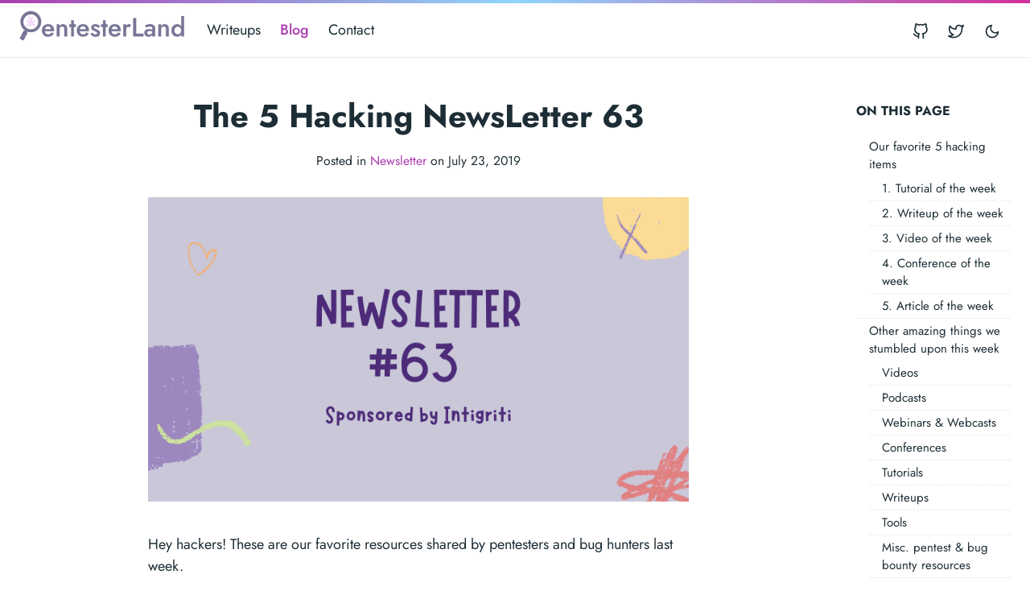

--- FILE ---
content_type: text/html; charset=utf-8
request_url: https://pentester.land/blog/the-5-hacking-newsletter-63/
body_size: 16919
content:
<!doctype html><html lang=en-us><head><meta charset=utf-8><meta http-equiv=x-ua-compatible content="ie=edge"><meta name=viewport content="width=device-width,initial-scale=1,shrink-to-fit=no"><link rel=preload as=font href=https://pentester.land/fonts/vendor/jost/jost-v4-latin-regular.woff2 type=font/woff2 crossorigin><link rel=preload as=font href=https://pentester.land/fonts/vendor/jost/jost-v4-latin-500.woff2 type=font/woff2 crossorigin><link rel=preload as=font href=https://pentester.land/fonts/vendor/jost/jost-v4-latin-700.woff2 type=font/woff2 crossorigin><script>(()=>{var t=window.matchMedia&&window.matchMedia("(prefers-color-scheme: dark)").matches,e=localStorage.getItem("theme");t&&e===null&&(localStorage.setItem("theme","dark"),document.documentElement.setAttribute("data-dark-mode","")),t&&e==="dark"&&document.documentElement.setAttribute("data-dark-mode",""),e==="dark"&&document.documentElement.setAttribute("data-dark-mode","")})()</script><link rel=stylesheet href=https://pentester.land/main.8b6b56833bb9946f89513a9b39e5b1c3aa0c710b4dd0d52a0bfa3ba083deb713da7a4a20aa25be3c04c0ac48d151bd71013707eae0cd775ec563af41b6f46926.css integrity="sha512-i2tWgzu5lG+JUTqbOeWxw6oMcQtN0NUqC/o7oIPetxPaekogqiW+PATArEjRUb1xATcH6uDNd17FY69BtvRpJg==" crossorigin=anonymous><noscript><style>img.lazyload{display:none}</style></noscript><meta name=robots content="index, follow"><meta name=googlebot content="index, follow, max-snippet:-1, max-image-preview:large, max-video-preview:-1"><meta name=bingbot content="index, follow, max-snippet:-1, max-image-preview:large, max-video-preview:-1"><title>The 5 Hacking NewsLetter 63 - Pentester Land</title><meta name=description content="Hey hackers! These are our favorite resources shared by pentesters and bug hunters last week.
This issue covers the week from 12 to 19 of July.
Our favorite 5 hacking items # 1. Tutorial of the week # Using Wireshark over SSH (WS on Windows traffic on Linux)
This is a short how-to for using Wireshark over SSH. It&amp;rsquo;ll be really handy if your main host is Windows, and you are using a Linux VPS for tests."><link rel=canonical href=https://pentester.land/blog/the-5-hacking-newsletter-63/><meta property="og:locale" content="en_US"><meta property="og:type" content="article"><meta property="og:title" content="The 5 Hacking NewsLetter 63"><meta property="og:description" content="Hey hackers! These are our favorite resources shared by pentesters and bug hunters last week.
This issue covers the week from 12 to 19 of July.
Our favorite 5 hacking items # 1. Tutorial of the week # Using Wireshark over SSH (WS on Windows traffic on Linux)
This is a short how-to for using Wireshark over SSH. It&rsquo;ll be really handy if your main host is Windows, and you are using a Linux VPS for tests."><meta property="og:url" content="https://pentester.land/blog/the-5-hacking-newsletter-63/"><meta property="og:site_name" content="Pentester Land"><meta property="article:published_time" content="2019-07-23T17:02:45+01:00"><meta property="article:modified_time" content="2019-07-23T17:02:45+01:00"><meta property="og:image" content="https://pentester.land/blog/the-5-hacking-newsletter-63/T5HN63.png"><meta name=twitter:card content="summary_large_image"><meta name=twitter:site content="@PentesterLand"><meta name=twitter:creator content="@PentesterLand"><meta name=twitter:title content="The 5 Hacking NewsLetter 63"><meta name=twitter:description content><meta name=twitter:image content="https://pentester.land/blog/the-5-hacking-newsletter-63/T5HN63.png"><meta name=twitter:image:alt content="The 5 Hacking NewsLetter 63"><script type=application/ld+json>{"@context":"https://schema.org","@graph":[{"@type":"Organization","@id":"https://pentester.land/#/schema/organization/1","name":"Pentester Land","url":"https://pentester.land/","sameAs":["https://twitter.com/PentesterLand","https://github.com/pentesterland/pentesterland.github.io"],"logo":{"@type":"ImageObject","@id":"https://pentester.land/#/schema/image/1","url":"https://pentester.land/logo-pl.png","width":512,"height":512,"caption":"Pentester Land"},"image":{"@id":"https://pentester.land/#/schema/image/1"}},{"@type":"WebSite","@id":"https://pentester.land/#/schema/website/1","url":"https://pentester.land/","name":"Pentester Land","description":"We curate bug bounty writeups and penetration testing resources to help you stay up-to-date with the latest hacking techniques.","publisher":{"@id":"https://pentester.land/#/schema/organization/1"}},{"@type":"WebPage","@id":"https://pentester.land/blog/the-5-hacking-newsletter-63/","url":"https://pentester.land/blog/the-5-hacking-newsletter-63/","name":"The 5 Hacking NewsLetter 63","description":"","isPartOf":{"@id":"https://pentester.land/#/schema/website/1"},"about":{"@id":"https://pentester.land/#/schema/organization/1"},"datePublished":"2019-07-23T17:02:45CET","dateModified":"2019-07-23T17:02:45CET","breadcrumb":{"@id":"https://pentester.land/blog/the-5-hacking-newsletter-63/#/schema/breadcrumb/1"},"primaryImageOfPage":{"@id":"https://pentester.land/blog/the-5-hacking-newsletter-63/#/schema/image/2"},"inLanguage":"en-US","potentialAction":[{"@type":"ReadAction","target":["https://pentester.land/blog/the-5-hacking-newsletter-63/"]}]},{"@type":"BreadcrumbList","@id":"https://pentester.land/blog/the-5-hacking-newsletter-63/#/schema/breadcrumb/1","name":"Breadcrumbs","itemListElement":[{"@type":"ListItem","position":1,"item":{"@type":"WebPage","@id":"https://pentester.land","url":"https://pentester.land","name":"Home"}},{"@type":"ListItem","position":3,"item":{"@type":"WebPage","@id":"https://pentester.land/blog/","url":"https://pentester.land/blog/","name":"Blog"}},{"@type":"ListItem","position":4,"item":{"@id":"https://pentester.land/blog/the-5-hacking-newsletter-63/"}}]},{"@context":"https://schema.org","@graph":[{"@type":"Article","@id":"https://pentester.land/#/schema/article/1","headline":"The 5 Hacking NewsLetter 63","description":"","isPartOf":{"@id":"https://pentester.land/blog/the-5-hacking-newsletter-63/"},"mainEntityOfPage":{"@id":"https://pentester.land/blog/the-5-hacking-newsletter-63/"},"datePublished":"2019-07-23T17:02:45CET","dateModified":"2019-07-23T17:02:45CET","author":{"@id":"https://pentester.land/#/schema/person/2"},"publisher":{"@id":"https://pentester.land/#/schema/organization/1"},"image":{"@id":"https://pentester.land/blog/the-5-hacking-newsletter-63/#/schema/image/2"}}]},{"@context":"https://schema.org","@graph":[{"@type":"Person","@id":"https://pentester.land/#/schema/person/2","name":"Mariem","sameAs":["https://twitter.com/PentesterLand","https://www.linkedin.com/in/mariem-el-gharbi-36358a35/","https://github.com/pentesterland"]}]},{"@context":"https://schema.org","@graph":[{"@type":"ImageObject","@id":"https://pentester.land/blog/the-5-hacking-newsletter-63/#/schema/image/2","url":"https://pentester.land/pentesterland.png","contentUrl":"https://pentester.land/pentesterland.png","caption":"The 5 Hacking NewsLetter 63"}]}]}</script><meta name=theme-color content="#fff"><link rel=icon href=https://pentester.land/favicon.ico sizes=any><link rel=icon type=image/svg+xml href=https://pentester.land/favicon.svg><link rel=apple-touch-icon sizes=180x180 href=https://pentester.land/apple-touch-icon.png><link rel=icon type=image/png sizes=32x32 href=https://pentester.land/favicon-32x32.png><link rel=icon type=image/png sizes=16x16 href=https://pentester.land/favicon-16x16.png><link rel=manifest crossorigin=use-credentials href=https://pentester.land/site.webmanifest><script src=https://ajax.googleapis.com/ajax/libs/jquery/3.6.1/jquery.min.js></script>
<link rel=stylesheet type=text/css href=https://cdn.datatables.net/1.12.1/css/jquery.dataTables.css><script type=text/javascript src=https://cdn.datatables.net/1.12.1/js/jquery.dataTables.js></script>
<script>$(document).ready(function(){$("#myTable").DataTable({ajax:"../../../writeups.json",columns:[{data:"Links",render:function(e){var o="";for(let t=0;t<e.length;t++)t==0?o+="<a href='"+e[t].Link+"'>"+e[t].Title+"</a>":e.length-1==t?o+=" & <a href='"+e[t].Link+"'>"+e[t].Title+"</a>":o+=", <a href='"+e[t].Link+"'>"+e[t].Title+"</a>";return o}},{data:"Bugs[, ]"},{data:"Programs[, ]",className:"dt-center"},{data:"Authors[, ]",className:"dt-center"},{data:"Bounty",className:"dt-center",render:function(e){return e=="-"?e:"$"+e}},{data:"PublicationDate",className:"dt-center"},{data:"AddedDate",className:"dt-center"}],order:[[6,"desc"]],lengthMenu:[[10,25,50,100,-1],[10,25,50,100,"All"]],pageLength:50,stateSave:!0,scrollX:!0})})</script></head><body class="blog single"><div class=sticky-top><div class=header-bar></div><header class="navbar navbar-expand-lg navbar-light doks-navbar"><nav class="container-xxl flex-wrap flex-lg-nowrap" aria-label="Main navigation"><a class="navbar-brand order-0" href=/ aria-label="Pentester Land"><img src=/images/logo.svg alt="Pentester Land"></a>
<button class="btn btn-menu order-2 d-block d-lg-none" type=button data-bs-toggle=offcanvas data-bs-target=#offcanvasDoks aria-controls=offcanvasDoks aria-label="Open main menu"><svg xmlns="http://www.w3.org/2000/svg" width="24" height="24" viewBox="0 0 24 24" fill="none" stroke="currentcolor" stroke-width="2" stroke-linecap="round" stroke-linejoin="round" class="feather feather-menu"><line x1="3" y1="12" x2="21" y2="12"/><line x1="3" y1="6" x2="21" y2="6"/><line x1="3" y1="18" x2="21" y2="18"/></svg></button><div class="offcanvas offcanvas-end border-0 py-lg-1" tabindex=-1 id=offcanvasDoks data-bs-backdrop=true aria-labelledby=offcanvasDoksLabel><div class="header-bar d-lg-none"></div><div class="offcanvas-header d-lg-none"><h2 class="h5 offcanvas-title ps-2" id=offcanvasDoksLabel><a class=text-dark href=/>Pentester Land</a></h2><button type=button class="btn-close text-reset me-2" data-bs-dismiss=offcanvas aria-label="Close main menu"></button></div><div class="offcanvas-body p-4 p-lg-0"><ul class="nav flex-column flex-lg-row align-items-lg-center mt-2 mt-lg-0 ms-lg-2 me-lg-auto"><li class=nav-item><a class="nav-link ps-0 py-1" href=/writeups>Writeups</a></li><li class=nav-item><a class="nav-link ps-0 py-1 active" href=/blog/>Blog</a></li><li class=nav-item><a class="nav-link ps-0 py-1" href=/contact/>Contact</a></li></ul><hr class="text-black-50 my-4 d-lg-none"><ul class="nav flex-column flex-lg-row"><li class=nav-item><a class="nav-link social-link" href=https://github.com/pentesterland/ target=_blank rel="noopener noreferrer"><svg xmlns="http://www.w3.org/2000/svg" width="20" height="20" viewBox="0 0 24 24" fill="none" stroke="currentcolor" stroke-width="2" stroke-linecap="round" stroke-linejoin="round" class="feather feather-github"><path d="M9 19c-5 1.5-5-2.5-7-3m14 6v-3.87a3.37 3.37.0 00-.94-2.61c3.14-.35 6.44-1.54 6.44-7A5.44 5.44.0 0020 4.77 5.07 5.07.0 0019.91 1S18.73.65 16 2.48a13.38 13.38.0 00-7 0C6.27.65 5.09 1 5.09 1A5.07 5.07.0 005 4.77 5.44 5.44.0 003.5 8.55c0 5.42 3.3 6.61 6.44 7A3.37 3.37.0 009 18.13V22"/></svg><small class="ms-2 d-lg-none">GitHub</small></a></li><li class=nav-item><a class="nav-link social-link" href=https://twitter.com/PentesterLand target=_blank rel="noopener noreferrer"><svg xmlns="http://www.w3.org/2000/svg" width="20" height="20" viewBox="0 0 24 24" fill="none" stroke="currentcolor" stroke-width="2" stroke-linecap="round" stroke-linejoin="round" class="feather feather-twitter"><path d="M23 3a10.9 10.9.0 01-3.14 1.53 4.48 4.48.0 00-7.86 3v1A10.66 10.66.0 013 4s-4 9 5 13a11.64 11.64.0 01-7 2c9 5 20 0 20-11.5a4.5 4.5.0 00-.08-.83A7.72 7.72.0 0023 3z"/></svg><small class="ms-2 d-lg-none">Twitter</small></a></li></ul><hr class="text-black-50 my-4 d-lg-none"><button id=mode class="btn btn-link" type=button aria-label="Toggle user interface mode">
<span class=toggle-dark><svg xmlns="http://www.w3.org/2000/svg" width="20" height="20" viewBox="0 0 24 24" fill="none" stroke="currentcolor" stroke-width="2" stroke-linecap="round" stroke-linejoin="round" class="feather feather-moon"><path d="M21 12.79A9 9 0 1111.21 3 7 7 0 0021 12.79z"/></svg></span><span class=toggle-light><svg xmlns="http://www.w3.org/2000/svg" width="20" height="20" viewBox="0 0 24 24" fill="none" stroke="currentcolor" stroke-width="2" stroke-linecap="round" stroke-linejoin="round" class="feather feather-sun"><circle cx="12" cy="12" r="5"/><line x1="12" y1="1" x2="12" y2="3"/><line x1="12" y1="21" x2="12" y2="23"/><line x1="4.22" y1="4.22" x2="5.64" y2="5.64"/><line x1="18.36" y1="18.36" x2="19.78" y2="19.78"/><line x1="1" y1="12" x2="3" y2="12"/><line x1="21" y1="12" x2="23" y2="12"/><line x1="4.22" y1="19.78" x2="5.64" y2="18.36"/><line x1="18.36" y1="5.64" x2="19.78" y2="4.22"/></svg></span></button></div></div></nav></header></div><div class=bg-light id=blog-post-sponsor-cards></div><div class="wrap container-xxl" role=document><div class=content><div class="row flex-xl-nowrap"><nav class="kb-toc d-none d-xl-block col-xl-3" aria-label="Secondary navigation"><div class=d-xl-none><button class="btn btn-outline-primary btn-sm doks-toc-toggle collapsed" type=button data-bs-toggle=collapse data-bs-target=#onThisPage aria-controls=doks-kb-nav aria-expanded=false aria-label="Toggle On this page navigation">
<span>On this page</span>
<span><svg xmlns="http://www.w3.org/2000/svg" width="18" height="18" viewBox="0 0 24 24" class="doks doks-expand" fill="none" stroke="currentcolor" stroke-width="2" stroke-linecap="round" stroke-linejoin="round"><title>Expand</title><polyline points="7 13 12 18 17 13"/><polyline points="7 6 12 11 17 6"/></svg><svg xmlns="http://www.w3.org/2000/svg" width="18" height="18" viewBox="0 0 24 24" class="doks doks-collapse" fill="none" stroke="currentcolor" stroke-width="2" stroke-linecap="round" stroke-linejoin="round"><title>Collapse</title><polyline points="17 11 12 6 7 11"/><polyline points="17 18 12 13 7 18"/></svg></span></button><div class=collapse id=onThisPage><div class="card card-body mt-3 py-1"><div class=page-links><nav id=TableOfContents><ul><li><ul><li><a href=#our-favorite-5-hacking-items>Our favorite 5 hacking items</a><ul><li><a href=#1-tutorial-of-the-week>1. Tutorial of the week</a></li><li><a href=#2-writeup-of-the-week>2. Writeup of the week</a></li><li><a href=#3-video-of-the-week>3. Video of the week</a></li><li><a href=#4-conference-of-the-week>4. Conference of the week</a></li><li><a href=#5-article-of-the-week>5. Article of the week</a></li></ul></li><li><a href=#other-amazing-things-we-stumbled-upon-this-week>Other amazing things we stumbled upon this week</a><ul><li><a href=#videos>Videos</a></li><li><a href=#podcasts>Podcasts</a></li><li><a href=#webinars--webcasts>Webinars & Webcasts</a></li><li><a href=#conferences>Conferences</a></li><li><a href=#tutorials>Tutorials</a></li><li><a href=#writeups>Writeups</a></li><li><a href=#tools>Tools</a></li><li><a href=#misc-pentest--bug-bounty-resources>Misc. pentest & bug bounty resources</a></li><li><a href=#challenges>Challenges</a></li><li><a href=#articles>Articles</a></li><li><a href=#news>News</a></li><li><a href=#non-technical>Non technical</a></li><li><a href=#tweeted-this-week>Tweeted this week</a></li></ul></li></ul></li></ul></nav></div></div></div></div><div class="page-links d-none d-xl-block"><h3>On this page</h3><nav id=TableOfContents><ul><li><ul><li><a href=#our-favorite-5-hacking-items>Our favorite 5 hacking items</a><ul><li><a href=#1-tutorial-of-the-week>1. Tutorial of the week</a></li><li><a href=#2-writeup-of-the-week>2. Writeup of the week</a></li><li><a href=#3-video-of-the-week>3. Video of the week</a></li><li><a href=#4-conference-of-the-week>4. Conference of the week</a></li><li><a href=#5-article-of-the-week>5. Article of the week</a></li></ul></li><li><a href=#other-amazing-things-we-stumbled-upon-this-week>Other amazing things we stumbled upon this week</a><ul><li><a href=#videos>Videos</a></li><li><a href=#podcasts>Podcasts</a></li><li><a href=#webinars--webcasts>Webinars & Webcasts</a></li><li><a href=#conferences>Conferences</a></li><li><a href=#tutorials>Tutorials</a></li><li><a href=#writeups>Writeups</a></li><li><a href=#tools>Tools</a></li><li><a href=#misc-pentest--bug-bounty-resources>Misc. pentest & bug bounty resources</a></li><li><a href=#challenges>Challenges</a></li><li><a href=#articles>Articles</a></li><li><a href=#news>News</a></li><li><a href=#non-technical>Non technical</a></li><li><a href=#tweeted-this-week>Tweeted this week</a></li></ul></li></ul></li></ul></nav></div></nav><main class="kb-content col-lg-11 col-xl-9 mx-xl-auto"><div class=blog-header><h1>The 5 Hacking NewsLetter 63</h1><p><small>Posted&nbsp;in&nbsp;<a class="stretched-link position-relative link-muted" href=https://pentester.land/categories/newsletter/>Newsletter</a>&nbsp;on&nbsp;July 23, 2019</small><p></div><div><img class="img-fluid lazyload blur-up mb-4" src=https://pentester.land/blog/the-5-hacking-newsletter-63/T5HN63_hu0a220f4352578d9339653fcc55eb59a2_41401_6a0a050acc1faa07608880922184f65c.png data-src=https://pentester.land/blog/the-5-hacking-newsletter-63/T5HN63_hu0a220f4352578d9339653fcc55eb59a2_41401_800x450_fill_box_center_3.png width=800 height=450 alt="The 5 Hacking NewsLetter 63"></div><p class=lead></p><nav class=d-xl-none aria-label="Quaternary navigation"><div class=d-xl-none><button class="btn btn-outline-primary btn-sm doks-toc-toggle collapsed" type=button data-bs-toggle=collapse data-bs-target=#onThisPage aria-controls=doks-kb-nav aria-expanded=false aria-label="Toggle On this page navigation">
<span>On this page</span>
<span><svg xmlns="http://www.w3.org/2000/svg" width="18" height="18" viewBox="0 0 24 24" class="doks doks-expand" fill="none" stroke="currentcolor" stroke-width="2" stroke-linecap="round" stroke-linejoin="round"><title>Expand</title><polyline points="7 13 12 18 17 13"/><polyline points="7 6 12 11 17 6"/></svg><svg xmlns="http://www.w3.org/2000/svg" width="18" height="18" viewBox="0 0 24 24" class="doks doks-collapse" fill="none" stroke="currentcolor" stroke-width="2" stroke-linecap="round" stroke-linejoin="round"><title>Collapse</title><polyline points="17 11 12 6 7 11"/><polyline points="17 18 12 13 7 18"/></svg></span></button><div class=collapse id=onThisPage><div class="card card-body mt-3 py-1"><div class=page-links><nav id=TableOfContents><ul><li><ul><li><a href=#our-favorite-5-hacking-items>Our favorite 5 hacking items</a><ul><li><a href=#1-tutorial-of-the-week>1. Tutorial of the week</a></li><li><a href=#2-writeup-of-the-week>2. Writeup of the week</a></li><li><a href=#3-video-of-the-week>3. Video of the week</a></li><li><a href=#4-conference-of-the-week>4. Conference of the week</a></li><li><a href=#5-article-of-the-week>5. Article of the week</a></li></ul></li><li><a href=#other-amazing-things-we-stumbled-upon-this-week>Other amazing things we stumbled upon this week</a><ul><li><a href=#videos>Videos</a></li><li><a href=#podcasts>Podcasts</a></li><li><a href=#webinars--webcasts>Webinars & Webcasts</a></li><li><a href=#conferences>Conferences</a></li><li><a href=#tutorials>Tutorials</a></li><li><a href=#writeups>Writeups</a></li><li><a href=#tools>Tools</a></li><li><a href=#misc-pentest--bug-bounty-resources>Misc. pentest & bug bounty resources</a></li><li><a href=#challenges>Challenges</a></li><li><a href=#articles>Articles</a></li><li><a href=#news>News</a></li><li><a href=#non-technical>Non technical</a></li><li><a href=#tweeted-this-week>Tweeted this week</a></li></ul></li></ul></li></ul></nav></div></div></div></div><div class="page-links d-none d-xl-block"><h3>On this page</h3><nav id=TableOfContents><ul><li><ul><li><a href=#our-favorite-5-hacking-items>Our favorite 5 hacking items</a><ul><li><a href=#1-tutorial-of-the-week>1. Tutorial of the week</a></li><li><a href=#2-writeup-of-the-week>2. Writeup of the week</a></li><li><a href=#3-video-of-the-week>3. Video of the week</a></li><li><a href=#4-conference-of-the-week>4. Conference of the week</a></li><li><a href=#5-article-of-the-week>5. Article of the week</a></li></ul></li><li><a href=#other-amazing-things-we-stumbled-upon-this-week>Other amazing things we stumbled upon this week</a><ul><li><a href=#videos>Videos</a></li><li><a href=#podcasts>Podcasts</a></li><li><a href=#webinars--webcasts>Webinars & Webcasts</a></li><li><a href=#conferences>Conferences</a></li><li><a href=#tutorials>Tutorials</a></li><li><a href=#writeups>Writeups</a></li><li><a href=#tools>Tools</a></li><li><a href=#misc-pentest--bug-bounty-resources>Misc. pentest & bug bounty resources</a></li><li><a href=#challenges>Challenges</a></li><li><a href=#articles>Articles</a></li><li><a href=#news>News</a></li><li><a href=#non-technical>Non technical</a></li><li><a href=#tweeted-this-week>Tweeted this week</a></li></ul></li></ul></li></ul></nav></div></nav><p>Hey hackers! These are our favorite resources shared by pentesters and bug hunters last week.</p><p>This issue covers the week from 12 to 19 of July.</p><h2 id=our-favorite-5-hacking-items>Our favorite 5 hacking items <a href=#our-favorite-5-hacking-items class=anchor aria-hidden=true>#</a></h2><h3 id=1-tutorial-of-the-week>1. Tutorial of the week <a href=#1-tutorial-of-the-week class=anchor aria-hidden=true>#</a></h3><blockquote><p><a href=https://pastebin.com/pCrBvRX3>Using Wireshark over SSH (WS on Windows traffic on Linux)</a></p></blockquote><p>This is a short how-to for using Wireshark over SSH. It&rsquo;ll be really handy if your main host is Windows, and you are using a Linux VPS for tests.</p><p>The steps described will allow you to run Wireshark locally, and use it to analyze traffic captured on the remote Linux server (even if you don&rsquo;t have a GUI on the latter!).</p><h3 id=2-writeup-of-the-week>2. Writeup of the week <a href=#2-writeup-of-the-week class=anchor aria-hidden=true>#</a></h3><blockquote><p><a href=https://samcurry.net/cracking-my-windshield-and-earning-10000-on-the-tesla-bug-bounty-program/>Cracking my windshield and earning $10,000 on the Tesla Bug Bounty Program</a> ($10,000)</p></blockquote><p>What a fun bug! @samwcyo bought a Tesla, tried to hack it, didn&rsquo;t find anything, cracked his windshield, then accidentally triggered a blind XSS when he wanted to report the accident.</p><p>My takeaways are:</p><ul><li>Put blind XSS payloads everywhere</li><li><a href=https://twitter.com/zseano/status/1150496100933079040>Own</a> a Tesla one day</li><li>Then <a href=https://twitter.com/_bl4de/status/1151101822263803905>damage it intentionally</a> to find new bugs</li></ul><h3 id=3-video-of-the-week>3. Video of the week <a href=#3-video-of-the-week class=anchor aria-hidden=true>#</a></h3><blockquote><p><a href="https://www.youtube.com/watch?v=jtFlbUUKL1Y">Understanding & bypassing filters with @zseano</a></p></blockquote><p>@zseano walks us through why all XSSes are not low hanging fruits, and how he proceeds to find edge cases by bypassing filters.</p><p>If you want to stop trying random payloads grabbed from the Internet and learn how to manually find interesting XSSes like a pro, this is the video to watch!</p><p>Also, it&rsquo;s a good idea to focus on one bug at a time. That&rsquo;s what @zseano and @nahamsec did and recommend.</p><h3 id=4-conference-of-the-week>4. Conference of the week <a href=#4-conference-of-the-week class=anchor aria-hidden=true>#</a></h3><blockquote><p><a href="https://www.youtube.com/playlist?list=PLmfJypsykTLXk1QHj6PqiD7q7Z-WEj31U">SteelCon 2019</a>, especially:</p><ul><li><a href="https://www.youtube.com/watch?v=6YhiQRkTkzk&feature=youtu.be">SteelCon 2019: Hunting Sh*T Up: Red Teaming With A Bug Hunter&rsquo;s Mindset - Andy Gill</a></li><li><a href="https://www.youtube.com/watch?v=8PP4v6jesAQ&list=PLmfJypsykTLXk1QHj6PqiD7q7Z-WEj31U&index=9&t=0s">TLS 1.3 For Penetration Testers</a></li><li><a href="https://www.youtube.com/watch?v=Xzy3UYXfIXQ&list=PLmfJypsykTLXk1QHj6PqiD7q7Z-WEj31U&index=20&t=0s">WordPress Isn&rsquo;t A Security Dumpster Fire, Fight Me!</a></li></ul></blockquote><p>These talks go to my top list of things to watch really soon. Especially the one by Andy Gill because it&rsquo;s about three aspects of offensive security in which I&rsquo;m very interested: Pentesting, Bug bounty and Red teaming.
Applying a bug hunter&rsquo;s mindset to pentest and red teaming can only be a good idea: bug hunting pushes you to automate as much as you can, go for the most impactful bugs and PoCs, work fast by using report templates, use/create the best tools&mldr; But many tools used for Web security today were created by bug hunters and aren&rsquo;t known by many pentesters.</p><p>So I can&rsquo;t wait to learn Andy&rsquo;s take on this subject, and learn about TLS 1.3 and Wordpress security.</p><h3 id=5-article-of-the-week>5. Article of the week <a href=#5-article-of-the-week class=anchor aria-hidden=true>#</a></h3><blockquote><p><a href=https://www.apriorit.com/dev-blog/622-qa-web-application-pen-testing-owasp-checklist>Web Application Penetration Testing: Minimum Checklist Based on the OWASP Testing Guide</a></p></blockquote><p>This article is aimed at QA specialists. But I think it&rsquo;s also a good read for beginner pentesters who don&rsquo;t have the time to go trough the whole OWASP Testing Guide and need a quick summary.</p><p>Not that I don&rsquo;t encourage reading the whole thing (on the contrary!). But it can be overwhelming when you&rsquo;re just starting out.</p><p>The cheatsheet is useful to use during tests or as a basis for your own customized cheatsheet. I love how each test is accompanied with a concise comment that&rsquo;s like the most important thing that you need to know about that test.</p><h2 id=other-amazing-things-we-stumbled-upon-this-week>Other amazing things we stumbled upon this week <a href=#other-amazing-things-we-stumbled-upon-this-week class=anchor aria-hidden=true>#</a></h2><h3 id=videos>Videos <a href=#videos class=anchor aria-hidden=true>#</a></h3><ul><li><a href="https://www.twitch.tv/videos/452708225?filter=all&sort=time">@nahamsec stream: Bug bounty basics, Automation, Recon, Q&A</a> & <a href="https://www.twitch.tv/videos/453413575?filter=all&sort=time">Stream 2</a></li><li><a href="https://www.youtube.com/watch?v=hcSuubtZ0k8">Infosecgirls Discussion with Kavya Pearlman</a></li><li><a href="https://www.youtube.com/watch?v=u0RppDmw1So&t=18s">Post Exploitation With Windows Credentials Editor (WCE) - Dump Windows Password Hashes</a></li></ul><h3 id=podcasts>Podcasts <a href=#podcasts class=anchor aria-hidden=true>#</a></h3><ul><li><a href=https://7ms.us/7ms-372-tales-of-internal-pentest-pwnage-part-5/>7MS #372: Tales of Internal Pentest Pwnage - Part 5</a></li><li><a href=https://hackablepodcast.com/episodes/dead-drops>Hackable? 29 - Dead Drops</a></li><li><a href=https://portswigger.net/daily-swig/this-is-not-something-that-you-ask-for-random-advice-on-at-a-cocktail-party>SwigCast Ep. 3: ‘This is not something that you ask for random advice on at a cocktail party’</a></li><li><a href="https://www.youtube.com/watch?v=_y8nPptBY34">Security Now 723 - Encrypting DNS</a></li><li><a href=https://risky.biz/RB548/>Risky Business #548 &ndash; Zoom RCE details and all the week&rsquo;s news</a></li><li><a href=https://www.smashingsecurity.com/137>Smashing Security 137: Porn trolling lawyers, Insta hacking, and Ctrl-Alt-LED</a></li><li><a href=https://resources.infosecinstitute.com/hacking-cars-getting-arrested-and-a-career-in-cybersecurity/>Hacking cars, getting arrested and a career in cybersecurity</a></li><li><a href=http://securityinfive.libsyn.com/episode-538-facebook-hit-with-a-5-billion-fine-it-wont-change-anything>Security In Five Episode 538 - Facebook Hit With A $5 Billion Fine, It Won&rsquo;t Change Anything</a></li><li><a href="https://www.youtube.com/watch?v=EQ9cZFyJ_xA">Absolute AppSec Ep. #65 - Adam Baldwin (@adam_baldwin)</a></li><li><a href="https://www.youtube.com/watch?v=onlTBBQsk4U">Paul&rsquo;s Security Weekly #612 - Topic Segment: Security Roundtable</a>, <a href="https://www.youtube.com/watch?v=_VQYivkXTIY">MITRE ATT&CK: Katie Nickels, MITRE</a> & <a href="https://www.youtube.com/watch?v=35_4GYapo7g">Security News: July 18, 2019</a></li><li><a href="https://www.youtube.com/watch?v=F_jh2Fa0P1g">Hack Naked News #227</a></li><li><a href="https://www.youtube.com/watch?v=6woFA-_B49s">Application Security Weekly #69 - Application News</a></li></ul><h3 id=webinars--webcasts>Webinars & Webcasts <a href=#webinars--webcasts class=anchor aria-hidden=true>#</a></h3><ul><li><a href=https://www.sans.org/webcasts/rest-easy-protecting-rest-apis-110415>You can rest easy when protecting REST APIs</a></li><li><a href="https://www.youtube.com/watch?v=_68drYF8sQ4">Getting started with Netcat (SECARMY)</a></li><li><a href="https://www.youtube.com/watch?v=jL6Somex_58&feature=youtu.be">Attack Tactics 7: The logs you are looking for.</a></li></ul><h3 id=conferences>Conferences <a href=#conferences class=anchor aria-hidden=true>#</a></h3><ul><li><a href="https://www.youtube.com/playlist?list=PLpr-xdpM8wG9Pl8MLCdkU1Dq34Cl0NPOc">Global AppSec Tel Aviv 2019</a>, especially:<ul><li><a href="https://www.youtube.com/watch?v=Gc7EUjRsrSo&list=PLpr-xdpM8wG9Pl8MLCdkU1Dq34Cl0NPOc&index=14&t=0s">Testing and Hacking APIs</a></li><li><a href="https://www.youtube.com/watch?v=Ns1ixQKXS_c&list=PLpr-xdpM8wG9Pl8MLCdkU1Dq34Cl0NPOc&index=8&t=0s">Common API Security Pitfalls</a></li><li><a href="https://www.youtube.com/watch?v=LqXwa8Np2Ko&list=PLpr-xdpM8wG9Pl8MLCdkU1Dq34Cl0NPOc&index=9&t=0s">Security for Modern Webapps: New Web Platform Security Features to Protect your Application</a></li><li><a href="https://www.youtube.com/watch?v=jjfcv7ftE5c&list=PLpr-xdpM8wG9Pl8MLCdkU1Dq34Cl0NPOc&index=45&t=606s">NOSQL web application vulnerabilities and mitigation</a></li><li><a href="https://www.youtube.com/watch?v=pzg2pMVt9J0&list=PLpr-xdpM8wG9Pl8MLCdkU1Dq34Cl0NPOc&index=17&t=0s">Webhooks Hookups Abusing API Developers</a></li><li><a href="https://www.youtube.com/watch?v=IcGrLBO4ttw&list=PLpr-xdpM8wG9Pl8MLCdkU1Dq34Cl0NPOc&index=21&t=82s">OWASP Top 10 for JavaScript Developers</a></li><li><a href="https://www.youtube.com/watch?v=oaRszZPd0h0&list=PLpr-xdpM8wG9Pl8MLCdkU1Dq34Cl0NPOc&index=27&t=0s">Building & Hacking Modern iOS Apps</a></li><li><a href="https://www.youtube.com/watch?v=3A49USGCmvU&list=PLpr-xdpM8wG9Pl8MLCdkU1Dq34Cl0NPOc&index=28&t=0s">OWASP Serverless Top 10</a></li></ul></li><li><a href="http://www.irongeek.com/i.php?page=videos/oisf2019/mainlist">OISF 2019 Videos</a>, especially:<ul><li><a href="https://www.youtube.com/watch?time_continue=1&v=Se-qPMIfLRI">Continuous Skills Improvement For Everyone</a> & <a href=https://www.slideshare.net/cerkah/oisf-continuous-skills-improvement-for-everyone>Slides</a></li><li><a href="https://www.youtube.com/watch?v=BLhNQCEM52Y">A Discussion of Secrets</a></li></ul></li><li><a href=https://www.facebook.com/OWASPLondon/videos/919463195080542/>Hack in, Cash out - Hacking and Securing Payment Technologies</a> - OWASP London (40m15s)</li></ul><h3 id=tutorials>Tutorials <a href=#tutorials class=anchor aria-hidden=true>#</a></h3><h4 id=medium-to-advanced>Medium to advanced <a href=#medium-to-advanced class=anchor aria-hidden=true>#</a></h4><ul><li><a href=https://ardern.io/2019/06/20/payload-bxss/>Advanced Blind XSS Payloads</a></li><li><a href=https://www.trustwave.com/en-us/resources/blogs/spiderlabs-blog/hql-injection-exploitation-in-mysql/>HQL Injection Exploitation in MySQL</a></li><li><a href=https://medium.com/@pentest_it/ssh-tunneling-as-a-vpn-alternative-bc407080f1bd>SSH tunneling as a VPN alternative</a></li><li><a href=https://horizon.guidepointsecurity.com/tutorials/delegating-like-a-boss-abusing-kerberos-delegation-in-active-directory/>Delegating Like a Boss: Abusing Kerberos Delegation in Active Directory</a></li><li><a href=https://medium.com/@huykha10/gpo-abuse-you-cant-see-me-74f6336e5c13>GPO Abuse: “You can’t see me”</a>: How to create a backdoor through GPO to remain hidden in Active Directory</li></ul><h4 id=beginners-corner>Beginners corner <a href=#beginners-corner class=anchor aria-hidden=true>#</a></h4><ul><li><a href=https://www.allysonomalley.com/2019/07/15/exploiting-ssl-vulnerabilities-in-mobile-apps/>Exploiting SSL Vulnerabilities in Mobile Apps</a></li><li><a href=https://blog.detectify.com/2019/07/19/what-is-a-blind-vulnerability-and-how-can-it-be-exploited-and-detected/>What is a blind vulnerability and how can it be exploited and detected?</a></li><li><a href="https://touhidshaikh.com/blog/?p=96">Subdomain Takeover Explained with Practical</a></li><li><a href=https://securityboulevard.com/2019/07/what-is-a-csrf-attack/>What Is a CSRF Attack</a></li><li><a href=https://securitytrails.com/blog/install-kali-linux-cloud>How to Install Kali Linux in the Cloud</a></li><li><a href=https://www.hackingarticles.in/linux-for-pentester-ed-privilege-escalation/>Linux for Pentester: ed Privilege Escalation</a></li></ul><h3 id=writeups>Writeups <a href=#writeups class=anchor aria-hidden=true>#</a></h3><h4 id=challenge-writeups>Challenge writeups <a href=#challenge-writeups class=anchor aria-hidden=true>#</a></h4><ul><li><a href=https://medium.com/bugdecoder/google-xss-game-walkthrough-70d801dd922>Google XSS game walkthrough</a></li></ul><h4 id=pentest-writeups>Pentest writeups <a href=#pentest-writeups class=anchor aria-hidden=true>#</a></h4><ul><li><a href=https://rhinosecuritylabs.com/aws/aws-phished-persistent-cookies>Exploring the Power of Phished Persistent Cookies in AWS</a></li><li><a href=https://medium.com/faraday/bypassing-a-restrictive-js-sandbox-d2d13e02e542>Bypassing a restrictive JS sandbox</a></li></ul><h4 id=responsibleish-disclosure-writeups>Responsible(ish) disclosure writeups <a href=#responsibleish-disclosure-writeups class=anchor aria-hidden=true>#</a></h4><ul><li><a href=https://blog.orange.tw/2019/07/attacking-ssl-vpn-part-1-preauth-rce-on-palo-alto.html>Attacking SSL VPN - Part 1: PreAuth RCE on Palo Alto GlobalProtect, with Uber as Case Study!</a></li><li><a href=https://www.symantec.com/blogs/expert-perspectives/symantec-mobile-threat-defense-attackers-can-manipulate-your-whatsapp-and-telegram-media>Symantec Mobile Threat: Attackers Can Manipulate Your WhatsApp and Telegram Media Files</a></li><li><a href=https://www.corben.io/atlassian-crowd-rce/>Analysis of an Atlassian Crowd RCE - CVE-2019-11580</a></li><li><a href=https://blog.assetnote.io/bug-bounty/2019/07/17/rce-on-zoom/>Zoom Zero Day Followup: Getting the RCE</a></li><li><a href=https://blog.ripstech.com/2019/typo3-overriding-the-database/>TYPO3 9.5.7: Overriding the Database to Execute Code</a></li><li><a href=https://medium.com/@ruvlol/rce-in-jira-cve-2019-11581-901b845f0f>RCE in Jira(CVE-2019–11581)</a></li><li><a href=https://www.pentestpartners.com/security-blog/burning-down-the-house-with-iot/>Burning down the house with IoT</a></li><li><a href=https://markdownbin.com/bin/20190711/1ef089bd715cf91fb0d6.html>Tmux privilege escalation abusing send-keys</a></li><li><a href=https://medium.com/tenable-techblog/an-exploit-chain-against-citrix-sd-wan-709db08fb4ac>An Exploit Chain Against Citrix SD-WAN</a></li></ul><h4 id=bug-bounty-writeups>Bug bounty writeups <a href=#bug-bounty-writeups class=anchor aria-hidden=true>#</a></h4><ul><li><a href=https://thezerohack.com/hack-any-instagram#articlescroll>Race condition on Facebook (Instagram)</a> ($30,000)</li><li><a href=https://medium.com/@sudhanshur705/how-recon-helped-me-to-to-find-a-facebook-domain-takeover-58163de0e7d5>Subdomain takeover on Facebook</a> ($500)</li><li><a href=https://medium.com/@lokeshdlk77/csrf-email-confirmation-vulnerability-for-gmail-g-suite-in-facebook-5ab551a0a526>CSRF on Facebook</a> ($3,000)</li><li><a href=https://medium.com/@injector.pca_87232/bypass-csrf-with-clickjacking-worth-1250-6c70cc263f40>Stealing CSRF token with Clickjacking</a> ($1,250)</li><li><a href=https://rafiem.github.io/bugbounty/tokopedia/site-wide-csrf-graphql/>CSRF through GraphQL on Tokopedia</a></li><li><a href=https://medium.com/a-bugz-life/the-bugs-are-out-there-hiding-in-plain-sight-12d056613ea3>IDOR, SSRF, Information disclosure & CORS misconfiguration</a> ($9,000)</li><li><a href=https://sysrant.com/500-bounty-man-in-the-middle-on-slack/>MiTM on Slack</a> ($500)</li><li><a href=https://hackerone.com/reports/574638>Logic flaw on Uber</a> ($1,500)</li><li><a href=https://hackerone.com/reports/460815>Authorization flaw on GitLab</a> ($1,000)</li><li><a href=https://hackerone.com/reports/395729>RCE / Browser extension flaw on Grammarly</a> & <a href="https://twitter.com/vladimir_metnew/status/1150809763275517954?s=20">PoC</a> ($1,500)</li><li><a href=https://hackerone.com/reports/587854>RCE on GitLab</a> ($12,000)</li></ul><p>See more writeups on <a href=/writeups>The list of bug bounty writeups</a>.</p><h3 id=tools>Tools <a href=#tools class=anchor aria-hidden=true>#</a></h3><h4 id=if-you-dont-have-time>If you don&rsquo;t have time <a href=#if-you-dont-have-time class=anchor aria-hidden=true>#</a></h4><ul><li><a href=https://github.com/BishopFox/GitGot>GitGot</a> & <a href=https://know.bishopfox.com/blog/going-semi-automated-in-an-automated-world-using-human-in-the-loop-workflows-to-improve-our-security-tools>Introduction</a>: Semi-automated, feedback-driven tool to rapidly search through troves of public data on GitHub for sensitive secrets</li><li><a href=https://github.com/Coalfire-Research/Git-Scrapers>Git-Scrapers</a>: Collect OSINT from git repositories</li><li><a href=https://github.com/tehryanx/entro.py>Entro.py</a>: Tool that recursively searches directories for files containing strings with high shannon entropy (by @healthyoutlet) & <a href=https://twitter.com/healthyoutlet/status/1150238145188913152>How to reduce false positives</a></li></ul><h4 id=more-tools-if-you-have-time>More tools, if you have time <a href=#more-tools-if-you-have-time class=anchor aria-hidden=true>#</a></h4><ul><li><a href=https://github.com/audibleblink/git-ls>Git-ls</a>: List (or plunder) private repos/gists to which a token has access, including those of other users</li><li><a href=https://github.com/tillson/git-hound>Git-hound</a>: Find exposed keys across GitHub using code search keywords. Git Hound is a pattern-matching, batch-catching secret snatcher.</li><li><a href=https://github.com/netspooky/jLoot>jLoot</a>: JIRA Secure Attachment Looter</li><li><a href=https://github.com/racepwn/racepwn>RacePWN (Race Condition framework)</a> & <a href="https://translate.google.com/translate?hl=en&sl=ru&u=https://bo0om.ru/race-condition-ru&prev=search">Introduction</a>: Race Condition framework</li><li><a href=https://github.com/Leonmugen/ORtester>ORtester</a>:</li><li><a href=https://github.com/hahwul/XSpear>XSpear</a>: Powerfull XSS Scanning and Parameter Analysis tool&gem</li><li><a href=https://github.com/d4rk007/RedGhost>RedGhost</a>: Linux post exploitation framework designed to assist red teams in gaining persistence, reconnaissance and leaving no trace</li><li><a href=https://github.com/willasaywhat/vcm>Very Complete Management (VCM)</a>: A small script to automate project folder management and basic tool output</li><li><a href=https://github.com/richard-clifford/ReportingTool>ReportingTool</a>: PHP Laravel Based Pentesting Report Writing Tool</li><li><a href=https://hub.docker.com/r/th3j0kr/kali-ptf>Kali-ptf</a>: A Kali container with custom set of tools installed</li><li><a href=https://github.com/TheSecondSun/Revssl>Revssl</a>: A simple script that automates generation of OpenSSL reverse shells</li><li><a href=https://github.com/NotoriousRebel/Find-LOLBAS>Find-LOLBAS</a> & <a href=https://notoriousrebel.space/2019-07-13-automating-the-hunt-for-lolbas/>Introduction</a>: Simple powershell script to find living off land binaries and scripts on a system</li><li><a href=https://github.com/ozzi-/vulnrep/>Vulnrep</a>: Java tool that collects vulnerabilities (from vulners.com and/or wpvulndb.com) for defined keywords generates an HTML report</li></ul><h3 id=misc-pentest--bug-bounty-resources>Misc. pentest & bug bounty resources <a href=#misc-pentest--bug-bounty-resources class=anchor aria-hidden=true>#</a></h3><ul><li><a href=https://gist.github.com/tehryanx/44657fcad0b97589d99ea3b282e411e7>Trufflehog.json</a>: High signal patterns from trufflehog refactored to work with tomnomnom&rsquo;s <a href=https://github.com/tomnomnom/gf>gf</a></li><li><a href=https://pentestmag.com/pentest-notes-approaching-a-target/>Pentest Notes - Approaching a Target</a></li><li><a href=https://cloudsecurityalliance.org/articles/cloud-security-alliance-releases-cloud-penetration-testing-playbook/>Cloud Security Alliance Releases Cloud Penetration Testing Playbook</a></li><li><a href=http://www.sqlinjection.net/>Sqlinjection.net</a></li><li><a href=https://cheatsheetseries.owasp.org/>OWASP cheat sheet series project</a> (new website)</li><li><a href=https://github.com/infosecn1nja/awesome-mitre-attack>Awesome Mitre ATT&CK™ Framework</a></li><li><a href=https://gist.github.com/Raikia/66ba8279971d16770e94>One-liner Mimikatz Parser</a></li><li><a href=https://apisecurity.io/issue-40-instagram-7-eleven-zipato/>APIsecurity.io Issue 40: Vulnerabilities in Instagram, 7-Eleven, Zipato</a></li></ul><h3 id=challenges>Challenges <a href=#challenges class=anchor aria-hidden=true>#</a></h3><ul><li><a href=https://github.com/incredibleindishell/CORS-vulnerable-Lab>CORS misconfiguration vulnerable Lab</a></li><li><a href=https://twitter.com/reyammer/status/1151890741284749312>New Android challenges on challs.reyammer.io</a></li><li><a href=https://public-firing-range.appspot.com/urldom/index.html>Page containing a set of DOM XSSes</a></li></ul><h3 id=articles>Articles <a href=#articles class=anchor aria-hidden=true>#</a></h3><ul><li><a href=https://www.gosecure.net/blog/2019/07/16/automating-local-dtd-discovery-for-xxe-exploitation>Automating local DTD discovery for XXE exploitation</a></li><li><a href=https://seekurity.com/blog/general/video-and-audio-eavesdropping-in-the-era-of-web-applications/>Eavesdropping in the era of Web Applications!</a></li><li><a href=https://blog.ropnop.com/docker-for-pentesters/>Docker for Pentesters</a></li><li><a href=https://www.smashingmagazine.com/2019/07/javascript-knowledge-reading-source-code/>Improve Your JavaScript Knowledge By Reading Source Code</a></li><li><a href=https://www.netsparker.com/blog/web-security/protecting-website-using-anti-csrf-token/>Protecting Your Website Using an Anti-CSRF Token</a></li><li><a href=https://blog.sucuri.net/2019/07/the-strange-case-of-the-malicious-favicon.html>The Strange Case of the Malicious Favicon</a></li><li><a href=https://blog.trailofbits.com/2019/07/19/understanding-docker-container-escapes/>Understanding Docker container escapes</a></li><li><a href=https://www.pentestpartners.com/security-blog/fails-and-fixes-with-iot/>Fails and Fixes with IoT</a></li><li><a href=https://medium.com/@arnavtripathy98/linux-privilege-escalation-basics-7ba0460bd9e8>Linux Privilege Escalation Basics</a></li></ul><h3 id=news>News <a href=#news class=anchor aria-hidden=true>#</a></h3><h4 id=bug-bounty--pentest-news>Bug bounty & Pentest news <a href=#bug-bounty--pentest-news class=anchor aria-hidden=true>#</a></h4><ul><li><a href=https://twitter.com/nnwakelam/status/1151100050191220738>Tell @naffy what you&rsquo;d like to hear him explain / cover in Live streams</a></li><li><a href="https://www.amazon.com/Real-World-Bug-Hunting-Field-Hacking-ebook/dp/B072SQZ2LG/ref=tmm_kin_swatch_0?_encoding=UTF8&qid=1563636989&sr=8-1">Real-World Bug Hunting: A Field Guide to Web Hacking</a>, Peter Yaworski @yaworsk&rsquo;s new book is out</li><li><a href=https://twitter.com/Burp_Suite/status/1151190615885058049>Burp Suite Pro/Community 2.1.01 released, with support for WebSockets in Burp Repeater</a> & <a href=https://twitter.com/Burp_Suite/status/1151210115242049536>Here’s how to use Burp Repeater with WebSockets</a></li><li><a href=https://portswigger.net/daily-swig/google-deprecates-xss-auditor-for-chrome>Google deprecates XSS Auditor for Chrome</a></li><li><a href=https://blog.rapid7.com/2019/07/18/end-of-sale-announced-for-metasploit-community/>End of Sale Announced for Metasploit Community</a></li><li><a href="https://twitter.com/offsectraining/status/1151222363914215424?s=20">Kali NetHunter App Store, a new Android store dedicated to free security apps</a></li><li><a href=https://www.hackerone.com/blog/live-hacking-events-stats-invitations-and-whats-next>Live Hacking Events: Stats, invitations, and what’s next</a> & <a href=https://twitter.com/Hacker0x01/status/1150350484479324163>@luketucker answering live hacking questions on Twitter</a></li><li><a href=https://security.googleblog.com/2019/07/bigger-rewards-for-security-bugs.html>Bigger Rewards for Security Bugs</a>: Google is tripling the maximum baseline reward amount from $5,000 to $15,000 and doubling the maximum reward amount for high quality reports from $15,000 to $30,000</li><li><a href=https://twitter.com/jackhcable/status/1151520670347485185>Equifax launches a vulnerability disclosure policy, the first major credit reporting agency to do so</a></li></ul><h4 id=reports>Reports <a href=#reports class=anchor aria-hidden=true>#</a></h4><ul><li><a href=https://nakedsecurity.sophos.com/2019/07/17/rdp-exposed-the-wolves-already-at-your-door/>RDP exposed: the wolves already at your door</a></li><li><a href=https://www.immuniweb.com/blog/SP-100-banks-application-security.html>State of Application Security at S&P Global World&rsquo;s 100 Largest Banks</a></li></ul><h4 id=vulnerabilities>Vulnerabilities <a href=#vulnerabilities class=anchor aria-hidden=true>#</a></h4><ul><li><a href=https://www.vice.com/en_us/article/9kxp83/researchers-easily-trick-cylances-ai-based-antivirus-into-thinking-malware-is-goodware>Researchers Easily Trick Cylance&rsquo;s AI-Based Antivirus Into Thinking Malware Is &lsquo;Goodware&rsquo;</a></li><li><a href=https://www.cnet.com/news/whatsapp-telegram-had-security-flaws-that-let-hackers-change-what-you-see/>WhatsApp, Telegram had security flaws that let hackers change what you see</a></li></ul><h4 id=breaches--attacks>Breaches & Attacks <a href=#breaches--attacks class=anchor aria-hidden=true>#</a></h4><ul><li><a href=https://www.bleepingcomputer.com/news/security/new-evilgnome-backdoor-spies-on-linux-users-steals-their-files/#.XS-TEhCM0z4.twitter>New EvilGnome Backdoor Spies on Linux Users, Steals Their Files</a></li><li><a href=https://threatpost.com/firmware-bugs-plague-supply-chain/146519/>Firmware Bugs Plague Server Supply Chain, 7 Vendors Impacted</a></li><li><a href=https://threatpost.com/malvertising-campaign-100m-ads-supply-chain/146508/>Massive Malvertising Campaign Reaches 100M Ads, Manipulates Supply Chain</a></li><li><a href=https://arstechnica.com/tech-policy/2019/07/microsoft-warns-10000-customers-theyre-targeted-by-nation-sponsored-hackers/>Microsoft warns 10,000 customers they’re targeted by nation-sponsored hackers</a></li><li><a href="https://www.forbes.com/sites/kenrapoza/2019/07/10/russias-kaspersky-lab-finds-new-notorious-finspy-malware-in-the-wild/?platform=hootsuite&utm_campaign=finspy#175523f74240">Russia’s Kaspersky Lab Finds Says Notorious &lsquo;FinSpy&rsquo; Malware Can Read Secret Chats</a></li><li><a href=https://www.bleepingcomputer.com/news/security/slack-resets-account-passwords-compromised-during-2015-hack/>Slack Resets Account Passwords Compromised During 2015 Hack</a></li></ul><h4 id=other-news>Other news <a href=#other-news class=anchor aria-hidden=true>#</a></h4><ul><li><a href=https://nakedsecurity.sophos.com/2019/07/19/faceapp-panic-sets-internet-alight/>FaceApp privacy panic sets internet alight</a></li><li><a href=https://www.bbc.com/news/business-48995846>&lsquo;My job application was withdrawn by someone pretending to be me&rsquo;</a></li><li><a href=https://portswigger.net/daily-swig/lessons-learned-from-ransomware-authors-nbsp-crypto-mistakes>Lessons learned from ransomware authors’ crypto mistakes</a></li><li><a href=https://threatpost.com/privacy-experts-facebooks-5b-fine/146478/>Privacy Experts: Facebook’s $5B Fine Unlikely to Do Much</a></li><li><a href=https://blog.daniel-milnes.uk/calm-down-discord-hasnt-been-hacked/>CALM DOWN: Discord hasn&rsquo;t been hacked</a></li><li><a href=https://www.zdnet.com/article/kazakhstan-government-is-now-intercepting-all-https-traffic/>Kazakhstan government is now intercepting all HTTPS traffic</a></li><li><a href=https://www.schneier.com/blog/archives/2019/07/palantirs_surve.html>Palantir&rsquo;s Surveillance Service for Law Enforcement</a></li><li><a href=https://threatpost.com/elon-musk-neuralink-brains-iphones-bluetooth/146552/>Security Watch: Elon Musk’s NeuraLink Links Brains to iPhones via Bluetooth</a></li></ul><h3 id=non-technical>Non technical <a href=#non-technical class=anchor aria-hidden=true>#</a></h3><ul><li><a href=https://danielmiessler.com/blog/time-speeds-up-when-youre-wasting-it/>Time Speeds Up When You’re Wasting It</a></li><li><a href=http://10degres.net/swag-store/>Swag Store</a></li><li><a href=https://www.fastcompany.com/90375631/i-turned-my-procrastination-habit-into-a-productivity-hack>I turned my procrastination habit into a productivity hack</a></li><li><a href=https://www.helpguide.org/articles/stress/burnout-prevention-and-recovery.htm>Burnout Prevention and Treatment - Techniques for Dealing with Overwhelming Stress</a></li><li><a href=https://www.vice.com/en_us/article/bj9qbw/no-you-dont-need-a-burner-phone-at-a-hacking-conference>No, You Don’t Need a Burner Phone at a Hacking Conference</a></li><li><a href=https://blog.detectify.com/2019/07/18/anne-marie-eklund-lowinder-interview/>Anne-Marie Eklund Löwinder: “I was good at making others’ code stop running very early on.”</a></li></ul><h3 id=tweeted-this-week>Tweeted this week <a href=#tweeted-this-week class=anchor aria-hidden=true>#</a></h3><p>We created a collection of our favorite pentest & bug bounty related tweets shared this past week. You&rsquo;re welcome to read them directly on Twitter: <a href=https://twitter.com/PentesterLand/timelines/1152169783720370176>Tweets from 07/12/2019 to 07/19/2019</a></p><hr><center><strong>Curated by <a href="https://twitter.com/pentesterland">Pentester Land</a> & Sponsored by <a href="https://twitter.com/intigriti/">Intigriti</a></strong></center><hr><p>Have a nice week folks!</p><p>If you enjoyed reading this, please consider sharing it, leaving a comment, suggestions, questions&mldr;</p><div class=mt-4><a class="btn btn-light" href=https://pentester.land/tags/newsletter/ role=button>Newsletter</a>
<a class="btn btn-light" href=https://pentester.land/tags/resources/ role=button>Resources</a></div></div></main><div class=related-posts><div class="row justify-content-center"><div class=col><h2 class=section-title>Related posts</h2></div></div><div class="row row-cols-1 row-cols-md-2 row-cols-lg-3 g-lg-5"><div class=col><div class=card><img class="card-img-top img-fluid lazyload blur-up" src=https://pentester.land/blog/the-5-hacking-newsletter-86/T5HN86_hu0a220f4352578d9339653fcc55eb59a2_41609_d638de31261afa9ea445a28671240dbd.webp data-src=https://pentester.land/blog/the-5-hacking-newsletter-86/T5HN86_hu0a220f4352578d9339653fcc55eb59a2_41609_800x450_resize_q75_h2_box_3.webp width=800 height=450 alt="The 5 Hacking NewsLetter 86"><div class=card-body><article><h2 class=h3><a class="stretched-link text-body" href=/blog/the-5-hacking-newsletter-86/>The 5 Hacking NewsLetter 86</a></h2><p></p><p><small>Posted&nbsp;in&nbsp;<a class="stretched-link position-relative link-muted" href=https://pentester.land/categories/newsletter/>Newsletter</a>&nbsp;on&nbsp;December 31, 2019</small><p></article></div></div></div><div class=col><div class=card><img class="card-img-top img-fluid lazyload blur-up" src=https://pentester.land/blog/the-5-hacking-newsletter-85/T5HN85_hu0a220f4352578d9339653fcc55eb59a2_41037_8f34bb6c3a1fea449ffdad6ac8ced19c.webp data-src=https://pentester.land/blog/the-5-hacking-newsletter-85/T5HN85_hu0a220f4352578d9339653fcc55eb59a2_41037_800x450_resize_q75_h2_box_3.webp width=800 height=450 alt="The 5 Hacking NewsLetter 85"><div class=card-body><article><h2 class=h3><a class="stretched-link text-body" href=/blog/the-5-hacking-newsletter-85/>The 5 Hacking NewsLetter 85</a></h2><p></p><p><small>Posted&nbsp;in&nbsp;<a class="stretched-link position-relative link-muted" href=https://pentester.land/categories/newsletter/>Newsletter</a>&nbsp;on&nbsp;December 24, 2019</small><p></article></div></div></div><div class=col><div class=card><img class="card-img-top img-fluid lazyload blur-up" src=https://pentester.land/blog/the-5-hacking-newsletter-84/T5HN84_hu0a220f4352578d9339653fcc55eb59a2_40770_8dff9c8eaf1b1ac8c14c6f84e7079e1a.webp data-src=https://pentester.land/blog/the-5-hacking-newsletter-84/T5HN84_hu0a220f4352578d9339653fcc55eb59a2_40770_800x450_resize_q75_h2_box_3.webp width=800 height=450 alt="The 5 Hacking NewsLetter 84"><div class=card-body><article><h2 class=h3><a class="stretched-link text-body" href=/blog/the-5-hacking-newsletter-84/>The 5 Hacking NewsLetter 84</a></h2><p></p><p><small>Posted&nbsp;in&nbsp;<a class="stretched-link position-relative link-muted" href=https://pentester.land/categories/newsletter/>Newsletter</a>&nbsp;on&nbsp;December 17, 2019</small><p></article></div></div></div></div></div></div></div><footer class="footer text-muted"><div class=container-xxl><div class=row><div class="col-lg-8 order-last order-lg-first"><ul class=list-inline><li class=list-inline-item></li></ul></div><div class="col-lg-8 order-first order-lg-last text-lg-end"><ul class=list-inline></ul></div></div></div></footer><script src=/js/bootstrap.min.54bf0932b8a36d0e152b1635b099a6ef1394d35327e2437550a075c9c8ed1bd8aed5847c21b36fc02ed24014c031d9ca24017b0c78b1639d7e2fa8329898b842.js integrity="sha512-VL8JMrijbQ4VKxY1sJmm7xOU01Mn4kN1UKB1ycjtG9iu1YR8IbNvwC7SQBTAMdnKJAF7DHixY51+L6gymJi4Qg==" crossorigin=anonymous defer></script>
<script src=/js/highlight.min.0f6c84cad9ce723f37693f4d84941b2527f773c7e340ca9e5f2a95e196384659d13b3c46be12bfbe5b14329f2e2aa6c727d3680e6d33f0e8914ad463bc17fc84.js integrity="sha512-D2yEytnOcj83aT9NhJQbJSf3c8fjQMqeXyqV4ZY4RlnROzxGvhK/vlsUMp8uKqbHJ9NoDm0z8OiRStRjvBf8hA==" crossorigin=anonymous defer></script>
<script src=/main.min.9dca0982b5ab665da737ca6255450dae5aecc7cd8cda743ecfe6d68825339198bf474d2e17197b5321019114601ebe128515db4816890fd2d11abf8fa3511e67.js integrity="sha512-ncoJgrWrZl2nN8piVUUNrlrsx82M2nQ+z+bWiCUzkZi/R00uFxl7UyEBkRRgHr4ShRXbSBaJD9LRGr+Po1EeZw==" crossorigin=anonymous defer></script><div class="d-flex fixed-bottom pb-4 pb-lg-5 pe-4 pe-lg-5"><a id=toTop href=# class="btn btn-outline-primary rounded-circle ms-auto p-2"><span class=visually-hidden>Top</span><svg xmlns="http://www.w3.org/2000/svg" width="24" height="24" viewBox="0 0 24 24" fill="none" stroke="currentcolor" stroke-width="2" stroke-linecap="round" stroke-linejoin="round" class="feather feather-chevron-up"><polyline points="18 15 12 9 6 15"/></svg></a></div><script defer src="https://static.cloudflareinsights.com/beacon.min.js/vcd15cbe7772f49c399c6a5babf22c1241717689176015" integrity="sha512-ZpsOmlRQV6y907TI0dKBHq9Md29nnaEIPlkf84rnaERnq6zvWvPUqr2ft8M1aS28oN72PdrCzSjY4U6VaAw1EQ==" data-cf-beacon='{"version":"2024.11.0","token":"fad98f9f38444f038f77280ee7120149","r":1,"server_timing":{"name":{"cfCacheStatus":true,"cfEdge":true,"cfExtPri":true,"cfL4":true,"cfOrigin":true,"cfSpeedBrain":true},"location_startswith":null}}' crossorigin="anonymous"></script>
</body></html>

--- FILE ---
content_type: application/javascript
request_url: https://pentester.land/js/highlight.min.0f6c84cad9ce723f37693f4d84941b2527f773c7e340ca9e5f2a95e196384659d13b3c46be12bfbe5b14329f2e2aa6c727d3680e6d33f0e8914ad463bc17fc84.js
body_size: 17337
content:
(()=>{var c=Object.create,t=Object.defineProperty,x=Object.getOwnPropertyDescriptor,s=Object.getOwnPropertyNames,v=Object.getPrototypeOf,g=Object.prototype.hasOwnProperty,p=(e,t)=>function(){return t||(0,e[s(e)[0]])((t={exports:{}}).exports,t),t.exports},h=(e,n,o,i)=>{if(n&&typeof n=="object"||typeof n=="function")for(let a of s(n))!g.call(e,a)&&a!==o&&t(e,a,{get:()=>n[a],enumerable:!(i=x(n,a))||i.enumerable});return e},u=(e,n,s)=>(s=e!=null?c(v(e)):{},h(n||!e||!e.__esModule?t(s,"default",{value:e,enumerable:!0}):s,e)),l=p({"node_modules/highlight.js/lib/core.js"(e,t){var n,i,a,r,l,d,u,h,m,f,p,g,v,b,_,O,C,E,k,A,M,F,T,z,D,N,L,P,H,I,B,V,$,W,U,K,q,Y,G,X,Z,J,j={exports:{}},ae,ce,le,ne,de,se,oe,ee;function w(e){return e instanceof Map?e.clear=e.delete=e.set=function(){throw new Error("map is read-only")}:e instanceof Set&&(e.add=e.clear=e.delete=function(){throw new Error("set is read-only")}),Object.freeze(e),Object.getOwnPropertyNames(e).forEach(function(t){var n=e[t];typeof n=="object"&&!Object.isFrozen(n)&&w(n)}),e}j.exports=w,j.exports.default=w,G=j.exports,b=class{constructor(e){e.data===void 0&&(e.data={}),this.data=e.data,this.isMatchIgnored=!1}ignoreMatch(){this.isMatchIgnored=!0}};function Q(e){return e.replace(/&/g,"&amp;").replace(/</g,"&lt;").replace(/>/g,"&gt;").replace(/"/g,"&quot;").replace(/'/g,"&#x27;")}function s(t,...n){const e=Object.create(null);for(const n in t)e[n]=t[n];return n.forEach(function(t){for(const n in t)e[n]=t[n]}),e}Z="</span>",g=e=>!!e.kind,ae=(e,{prefix:t})=>{if(e.includes(".")){const n=e.split(".");return[`${t}${n.shift()}`,...n.map((e,t)=>`${e}${"_".repeat(t+1)}`)].join(" ")}return`${t}${e}`},ce=class{constructor(e,t){this.buffer="",this.classPrefix=t.classPrefix,e.walk(this)}addText(e){this.buffer+=Q(e)}openNode(e){if(!g(e))return;let t=e.kind;e.sublanguage?t=`language-${t}`:t=ae(t,{prefix:this.classPrefix}),this.span(t)}closeNode(e){if(!g(e))return;this.buffer+=Z}value(){return this.buffer}span(e){this.buffer+=`<span class="${e}">`}},p=class{constructor(){this.rootNode={children:[]},this.stack=[this.rootNode]}get top(){return this.stack[this.stack.length-1]}get root(){return this.rootNode}add(e){this.top.children.push(e)}openNode(e){const t={kind:e,children:[]};this.add(t),this.stack.push(t)}closeNode(){return this.stack.length>1?this.stack.pop():void 0}closeAllNodes(){for(;this.closeNode(););}toJSON(){return JSON.stringify(this.rootNode,null,4)}walk(e){return this.constructor._walk(e,this.rootNode)}static _walk(e,t){return typeof t=="string"?e.addText(t):t.children&&(e.openNode(t),t.children.forEach(t=>this._walk(e,t)),e.closeNode(t)),e}static _collapse(e){if(typeof e=="string")return;if(!e.children)return;e.children.every(e=>typeof e=="string")?e.children=[e.children.join("")]:e.children.forEach(e=>{p._collapse(e)})}},le=class extends p{constructor(e){super(),this.options=e}addKeyword(e,t){if(e==="")return;this.openNode(t),this.addText(e),this.closeNode()}addText(e){if(e==="")return;this.add(e)}addSublanguage(e,t){const n=e.root;n.kind=t,n.sublanguage=!0,this.add(n)}toHTML(){const e=new ce(this,this.options);return e.value()}finalize(){return!0}};function c(e){return e?typeof e=="string"?e:e.source:null}function S(e){return o("(?=",e,")")}function ue(e){return o("(?:",e,")*")}function Ce(e){return o("(?:",e,")?")}function o(...e){const t=e.map(e=>c(e)).join("");return t}function Ee(e){const t=e[e.length-1];return typeof t=="object"&&t.constructor===Object?(e.splice(e.length-1,1),t):{}}function y(...e){const t=Ee(e),n="("+(t.capture?"":"?:")+e.map(e=>c(e)).join("|")+")";return n}function R(e){return new RegExp(e.toString()+"|").exec("").length-1}function ke(e,t){const n=e&&e.exec(t);return n&&n.index===0}M=/\[(?:[^\\\]]|\\.)*\]|\(\??|\\([1-9][0-9]*)|\\./;function x(e,{joinWith:t}){let n=0;return e.map(e=>{n+=1;const o=n;let t=c(e),s="";for(;t.length>0;){const e=M.exec(t);if(!e){s+=t;break}s+=t.substring(0,e.index),t=t.substring(e.index+e[0].length),e[0][0]==="\\"&&e[1]?s+="\\"+String(Number(e[1])+o):(s+=e[0],e[0]==="("&&n++)}return s}).map(e=>`(${e})`).join(t)}ne=/\b\B/,E="[a-zA-Z]\\w*",m="[a-zA-Z_]\\w*",k="\\b\\d+(\\.\\d+)?",C="(-?)(\\b0[xX][a-fA-F0-9]+|(\\b\\d+(\\.\\d*)?|\\.\\d+)([eE][-+]?\\d+)?)",O="\\b(0b[01]+)",F="!|!=|!==|%|%=|&|&&|&=|\\*|\\*=|\\+|\\+=|,|-|-=|/=|/|:|;|<<|<<=|<=|<|===|==|=|>>>=|>>=|>=|>>>|>>|>|\\?|\\[|\\{|\\(|\\^|\\^=|\\||\\|=|\\|\\||~",T=(e={})=>{const t=/^#![ ]*\//;return e.binary&&(e.begin=o(t,/.*\b/,e.binary,/\b.*/)),s({scope:"meta",begin:t,end:/$/,relevance:0,"on:begin":(e,t)=>{e.index!==0&&t.ignoreMatch()}},e)},r={begin:"\\\\[\\s\\S]",relevance:0},D={scope:"string",begin:"'",end:"'",illegal:`\\n`,contains:[r]},N={scope:"string",begin:'"',end:'"',illegal:`\\n`,contains:[r]},L={begin:/\b(a|an|the|are|I'm|isn't|don't|doesn't|won't|but|just|should|pretty|simply|enough|gonna|going|wtf|so|such|will|you|your|they|like|more)\b/},d=function(e,t,n={}){const i=s({scope:"comment",begin:e,end:t,contains:[]},n);i.contains.push({scope:"doctag",begin:"[ ]*(?=(TODO|FIXME|NOTE|BUG|OPTIMIZE|HACK|XXX):)",end:/(TODO|FIXME|NOTE|BUG|OPTIMIZE|HACK|XXX):/,excludeBegin:!0,relevance:0});const a=y("I","a","is","so","us","to","at","if","in","it","on",/[A-Za-z]+['](d|ve|re|ll|t|s|n)/,/[A-Za-z]+[-][a-z]+/,/[A-Za-z][a-z]{2,}/);return i.contains.push({begin:o(/[ ]+/,"(",a,/[.]?[:]?([.][ ]|[ ])/,"){3}")}),i},P=d("//","$"),H=d("/\\*","\\*/"),I=d("#","$"),B={scope:"number",begin:k,relevance:0},de={scope:"number",begin:C,relevance:0},$={scope:"number",begin:O,relevance:0},W={begin:/(?=\/[^/\n]*\/)/,contains:[{scope:"regexp",begin:/\//,end:/\/[gimuy]*/,illegal:/\n/,contains:[r,{begin:/\[/,end:/\]/,relevance:0,contains:[r]}]}]},U={scope:"title",begin:E,relevance:0},K={scope:"title",begin:m,relevance:0},q={begin:"\\.\\s*"+m,relevance:0},Y=function(e){return Object.assign(e,{"on:begin":(e,t)=>{t.data._beginMatch=e[1]},"on:end":(e,t)=>{t.data._beginMatch!==e[1]&&t.ignoreMatch()}})},l=Object.freeze({__proto__:null,MATCH_NOTHING_RE:ne,IDENT_RE:E,UNDERSCORE_IDENT_RE:m,NUMBER_RE:k,C_NUMBER_RE:C,BINARY_NUMBER_RE:O,RE_STARTERS_RE:F,SHEBANG:T,BACKSLASH_ESCAPE:r,APOS_STRING_MODE:D,QUOTE_STRING_MODE:N,PHRASAL_WORDS_MODE:L,COMMENT:d,C_LINE_COMMENT_MODE:P,C_BLOCK_COMMENT_MODE:H,HASH_COMMENT_MODE:I,NUMBER_MODE:B,C_NUMBER_MODE:de,BINARY_NUMBER_MODE:$,REGEXP_MODE:W,TITLE_MODE:U,UNDERSCORE_TITLE_MODE:K,METHOD_GUARD:q,END_SAME_AS_BEGIN:Y});function Ae(e,t){const n=e.input[e.index-1];n==="."&&t.ignoreMatch()}function xe(e){e.className!==void 0&&(e.scope=e.className,delete e.className)}function Oe(e,t){if(!t)return;if(!e.beginKeywords)return;e.begin="\\b("+e.beginKeywords.split(" ").join("|")+")(?!\\.)(?=\\b|\\s)",e.__beforeBegin=Ae,e.keywords=e.keywords||e.beginKeywords,delete e.beginKeywords,e.relevance===void 0&&(e.relevance=0)}function we(e){if(!Array.isArray(e.illegal))return;e.illegal=y(...e.illegal)}function _e(e){if(!e.match)return;if(e.begin||e.end)throw new Error("begin & end are not supported with match");e.begin=e.match,delete e.match}function je(e){e.relevance===void 0&&(e.relevance=1)}X=(e)=>{if(!e.beforeMatch)return;if(e.starts)throw new Error("beforeMatch cannot be used with starts");const n=Object.assign({},e);Object.keys(e).forEach(t=>{delete e[t]}),e.keywords=n.keywords,e.begin=o(n.beforeMatch,S(n.begin)),e.starts={relevance:0,contains:[Object.assign(n,{endsParent:!0})]},e.relevance=0,delete n.beforeMatch},se=["of","and","for","in","not","or","if","then","parent","list","value"],oe="keyword";function ie(e,t,n=oe){const s=Object.create(null);return typeof e=="string"?o(n,e.split(" ")):Array.isArray(e)?o(n,e):Object.keys(e).forEach(function(n){Object.assign(s,ie(e[n],t,n))}),s;function o(e,n){t&&(n=n.map(e=>e.toLowerCase())),n.forEach(function(t){const n=t.split("|");s[n[0]]=[e,be(n[0],n[1])]})}}function be(e,t){return t?Number(t):me(e)?0:1}function me(e){return se.includes(e.toLowerCase())}A={},n=e=>{console.error(e)},f=(e,...t)=>{console.log(`WARN: ${e}`,...t)},i=(e,t)=>{if(A[`${e}/${t}`])return;console.log(`Deprecated as of ${e}. ${t}`),A[`${e}/${t}`]=!0},u=new Error;function re(e,t,{key:n}){let s=0;const a=e[n],o={},i={};for(let e=1;e<=t.length;e++)i[e+s]=a[e],o[e+s]=!0,s+=R(t[e-1]);e[n]=i,e[n]._emit=o,e[n]._multi=!0}function fe(e){if(!Array.isArray(e.begin))return;if(e.skip||e.excludeBegin||e.returnBegin)throw n("skip, excludeBegin, returnBegin not compatible with beginScope: {}"),u;if(typeof e.beginScope!="object"||e.beginScope===null)throw n("beginScope must be object"),u;re(e,e.begin,{key:"beginScope"}),e.begin=x(e.begin,{joinWith:""})}function pe(e){if(!Array.isArray(e.end))return;if(e.skip||e.excludeEnd||e.returnEnd)throw n("skip, excludeEnd, returnEnd not compatible with endScope: {}"),u;if(typeof e.endScope!="object"||e.endScope===null)throw n("endScope must be object"),u;re(e,e.end,{key:"endScope"}),e.end=x(e.end,{joinWith:""})}function ge(e){e.scope&&typeof e.scope=="object"&&e.scope!==null&&(e.beginScope=e.scope,delete e.scope)}function ve(e){ge(e),typeof e.beginScope=="string"&&(e.beginScope={_wrap:e.beginScope}),typeof e.endScope=="string"&&(e.endScope={_wrap:e.endScope}),fe(e),pe(e)}function he(e){function t(t,n){return new RegExp(c(t),"m"+(e.case_insensitive?"i":"")+(e.unicodeRegex?"u":"")+(n?"g":""))}class o{constructor(){this.matchIndexes={},this.regexes=[],this.matchAt=1,this.position=0}addRule(e,t){t.position=this.position++,this.matchIndexes[this.matchAt]=t,this.regexes.push([t,e]),this.matchAt+=R(e)+1}compile(){this.regexes.length===0&&(this.exec=()=>null);const e=this.regexes.map(e=>e[1]);this.matcherRe=t(x(e,{joinWith:"|"}),!0),this.lastIndex=0}exec(e){this.matcherRe.lastIndex=this.lastIndex;const t=this.matcherRe.exec(e);if(!t)return null;const n=t.findIndex((e,t)=>t>0&&e!==void 0),s=this.matchIndexes[n];return t.splice(0,n),Object.assign(t,s)}}class i{constructor(){this.rules=[],this.multiRegexes=[],this.count=0,this.lastIndex=0,this.regexIndex=0}getMatcher(e){if(this.multiRegexes[e])return this.multiRegexes[e];const t=new o;return this.rules.slice(e).forEach(([e,n])=>t.addRule(e,n)),t.compile(),this.multiRegexes[e]=t,t}resumingScanAtSamePosition(){return this.regexIndex!==0}considerAll(){this.regexIndex=0}addRule(e,t){this.rules.push([e,t]),t.type==="begin"&&this.count++}exec(e){const n=this.getMatcher(this.regexIndex);n.lastIndex=this.lastIndex;let t=n.exec(e);if(this.resumingScanAtSamePosition())if(t&&t.index===this.lastIndex);else{const n=this.getMatcher(0);n.lastIndex=this.lastIndex+1,t=n.exec(e)}return t&&(this.regexIndex+=t.position+1,this.regexIndex===this.count&&this.considerAll()),t}}function a(e){const t=new i;return e.contains.forEach(e=>t.addRule(e.begin,{rule:e,type:"begin"})),e.terminatorEnd&&t.addRule(e.terminatorEnd,{type:"end"}),e.illegal&&t.addRule(e.illegal,{type:"illegal"}),t}function n(s,o){const i=s;if(s.isCompiled)return i;[xe,_e,ve,X].forEach(e=>e(s,o)),e.compilerExtensions.forEach(e=>e(s,o)),s.__beforeBegin=null,[Oe,we,je].forEach(e=>e(s,o)),s.isCompiled=!0;let r=null;return typeof s.keywords=="object"&&s.keywords.$pattern&&(s.keywords=Object.assign({},s.keywords),r=s.keywords.$pattern,delete s.keywords.$pattern),r=r||/\w+/,s.keywords&&(s.keywords=ie(s.keywords,e.case_insensitive)),i.keywordPatternRe=t(r,!0),o&&(s.begin||(s.begin=/\B|\b/),i.beginRe=t(i.begin),!s.end&&!s.endsWithParent&&(s.end=/\B|\b/),s.end&&(i.endRe=t(i.end)),i.terminatorEnd=c(i.end)||"",s.endsWithParent&&o.terminatorEnd&&(i.terminatorEnd+=(s.end?"|":"")+o.terminatorEnd)),s.illegal&&(i.illegalRe=t(s.illegal)),s.contains||(s.contains=[]),s.contains=[].concat(...s.contains.map(function(e){return ye(e==="self"?s:e)})),s.contains.forEach(function(e){n(e,i)}),s.starts&&n(s.starts,o),i.matcher=a(i),i}if(e.compilerExtensions||(e.compilerExtensions=[]),e.contains&&e.contains.includes("self"))throw new Error("ERR: contains `self` is not supported at the top-level of a language.  See documentation.");return e.classNameAliases=s(e.classNameAliases||{}),n(e)}function te(e){return!!e&&(e.endsWithParent||te(e.starts))}function ye(e){return e.variants&&!e.cachedVariants&&(e.cachedVariants=e.variants.map(function(t){return s(e,{variants:null},t)})),e.cachedVariants?e.cachedVariants:te(e)?s(e,{starts:e.starts?s(e.starts):null}):Object.isFrozen(e)?s(e):e}ee="11.5.1",J=class extends Error{constructor(e,t){super(e),this.name="HTMLInjectionError",this.html=t}},h=Q,v=s,_=Symbol("nomatch"),V=7,z=function(e){const a=Object.create(null),r=Object.create(null),k=[];let c=!0;const E="Could not find the language '{}', did you forget to load/include a language module?",C={disableAutodetect:!0,name:"Plain text",contains:[]};let t={ignoreUnescapedHTML:!1,throwUnescapedHTML:!1,noHighlightRe:/^(no-?highlight)$/i,languageDetectRe:/\blang(?:uage)?-([\w-]+)\b/i,classPrefix:"hljs-",cssSelector:"pre code",languages:null,__emitter:le};function O(e){return t.noHighlightRe.test(e)}function B(e){let o=e.className+" ";o+=e.parentNode?e.parentNode.className:"";const n=t.languageDetectRe.exec(o);if(n){const t=s(n[1]);return t||(f(E.replace("{}",n[1])),f("Falling back to no-highlight mode for this block.",e)),t?n[1]:"no-highlight"}return o.split(/\s+/).find(e=>O(e)||s(e))}function j(e,t,n){let o="",a="";typeof t=="object"?(o=e,n=t.ignoreIllegals,a=t.language):(i("10.7.0","highlight(lang, code, ...args) has been deprecated."),i("10.7.0",`Please use highlight(code, options) instead.
https://github.com/highlightjs/highlight.js/issues/2277`),a=e,o=t),n===void 0&&(n=!0);const s={code:o,language:a};d("before:highlight",s);const r=s.result?s.result:p(s.language,s.code,n);return r.code=s.code,d("after:highlight",r),r}function p(e,o,i,r){const x=Object.create(null);function P(e,t){return e.keywords[t]}function A(){if(!l.keywords){u.addText(d);return}let n=0;l.keywordPatternRe.lastIndex=0;let e=l.keywordPatternRe.exec(d),t="";for(;e;){t+=d.substring(n,e.index);const s=m.case_insensitive?e[0].toLowerCase():e[0],o=P(l,s);if(o){const[n,i]=o;if(u.addText(t),t="",x[s]=(x[s]||0)+1,x[s]<=V&&(y+=i),n.startsWith("_"))t+=e[0];else{const t=m.classNameAliases[n]||n;u.addKeyword(e[0],t)}}else t+=e[0];n=l.keywordPatternRe.lastIndex,e=l.keywordPatternRe.exec(d)}t+=d.substr(n),u.addText(t)}function L(){if(d==="")return;let e=null;if(typeof l.subLanguage=="string"){if(!a[l.subLanguage]){u.addText(d);return}e=p(l.subLanguage,d,!0,T[l.subLanguage]),T[l.subLanguage]=e._top}else e=g(d,l.subLanguage.length?l.subLanguage:null);l.relevance>0&&(y+=e.relevance),u.addSublanguage(e._emitter,e.language)}function v(){l.subLanguage!=null?L():A(),d=""}function M(e,t){let n=1;const s=t.length-1;for(;n<=s;){if(!e._emit[n]){n++;continue}const s=m.classNameAliases[e[n]]||e[n],o=t[n];s?u.addKeyword(o,s):(d=o,A(),d=""),n++}}function F(e,t){return e.scope&&typeof e.scope=="string"&&u.openNode(m.classNameAliases[e.scope]||e.scope),e.beginScope&&(e.beginScope._wrap?(u.addKeyword(d,m.classNameAliases[e.beginScope._wrap]||e.beginScope._wrap),d=""):e.beginScope._multi&&(M(e.beginScope,t),d="")),l=Object.create(e,{parent:{value:l}}),l}function k(e,t,n){let s=ke(e.endRe,n);if(s){if(e["on:end"]){const n=new b(e);e["on:end"](t,n),n.isMatchIgnored&&(s=!1)}if(s){for(;e.endsParent&&e.parent;)e=e.parent;return e}}if(e.endsWithParent)return k(e.parent,t,n)}function z(e){return l.matcher.regexIndex===0?(d+=e[0],1):(C=!0,0)}function N(e){const n=e[0],t=e.rule,s=new b(t),o=[t.__beforeBegin,t["on:begin"]];for(const t of o){if(!t)continue;if(t(e,s),s.isMatchIgnored)return z(n)}return t.skip?d+=n:(t.excludeBegin&&(d+=n),v(),!t.returnBegin&&!t.excludeBegin&&(d=n)),F(t,e),t.returnBegin?0:n.length}function R(e){const t=e[0],i=o.substr(e.index),s=k(l,e,i);if(!s)return _;const n=l;l.endScope&&l.endScope._wrap?(v(),u.addKeyword(t,l.endScope._wrap)):l.endScope&&l.endScope._multi?(v(),M(l.endScope,e)):n.skip?d+=t:(n.returnEnd||n.excludeEnd||(d+=t),v(),n.excludeEnd&&(d=t));do l.scope&&u.closeNode(),!l.skip&&!l.subLanguage&&(y+=l.relevance),l=l.parent;while(l!==s.parent)return s.starts&&F(s.starts,e),n.returnEnd?0:t.length}function H(){const e=[];for(let t=l;t!==m;t=t.parent)t.scope&&e.unshift(t.scope);e.forEach(e=>u.openNode(e))}let j={};function S(t,n){const s=n&&n[0];if(d+=t,s==null)return v(),0;if(j.type==="begin"&&n.type==="end"&&j.index===n.index&&s===""){if(d+=o.slice(n.index,n.index+1),!c){const t=new Error(`0 width match regex (${e})`);throw t.languageName=e,t.badRule=j.rule,t}return 1}if(j=n,n.type==="begin")return N(n);if(n.type==="illegal"&&!i){const e=new Error('Illegal lexeme "'+s+'" for mode "'+(l.scope||"<unnamed>")+'"');throw e.mode=l,e}if(n.type==="end"){const e=R(n);if(e!==_)return e}if(n.type==="illegal"&&s==="")return 1;if(w>1e5&&w>n.index*3){const e=new Error("potential infinite loop, way more iterations than matches");throw e}return d+=s,s.length}const m=s(e);if(!m)throw n(E.replace("{}",e)),new Error('Unknown language: "'+e+'"');const D=he(m);let O="",l=r||D;const T={},u=new t.__emitter(t);H();let d="",y=0,f=0,w=0,C=!1;try{for(l.matcher.considerAll();;){w++,C?C=!1:l.matcher.considerAll(),l.matcher.lastIndex=f;const e=l.matcher.exec(o);if(!e)break;const t=o.substring(f,e.index),n=S(t,e);f=e.index+n}return S(o.substr(f)),u.closeAllNodes(),u.finalize(),O=u.toHTML(),{language:e,value:O,relevance:y,illegal:!1,_emitter:u,_top:l}}catch(t){if(t.message&&t.message.includes("Illegal"))return{language:e,value:h(o),illegal:!0,relevance:0,_illegalBy:{message:t.message,index:f,context:o.slice(f-100,f+100),mode:t.mode,resultSoFar:O},_emitter:u};if(c)return{language:e,value:h(o),illegal:!1,relevance:0,errorRaised:t,_emitter:u,_top:l};throw t}}function P(e){const n={value:h(e),illegal:!1,relevance:0,_top:C,_emitter:new t.__emitter(t)};return n._emitter.addText(e),n}function g(e,n){n=n||t.languages||Object.keys(a);const r=P(e),o=n.filter(s).filter(w).map(t=>p(t,e,!1));o.unshift(r);const c=o.sort((e,t)=>{if(e.relevance!==t.relevance)return t.relevance-e.relevance;if(e.language&&t.language){if(s(e.language).supersetOf===t.language)return 1;if(s(t.language).supersetOf===e.language)return-1}return 0}),[l,d]=c,i=l;return i.secondBest=d,i}function R(e,t,n){const s=t&&r[t]||n;e.classList.add("hljs"),e.classList.add(`language-${s}`)}function m(e){let i=null;const s=B(e);if(O(s))return;if(d("before:highlightElement",{el:e,language:s}),e.children.length>0&&(t.ignoreUnescapedHTML||(console.warn("One of your code blocks includes unescaped HTML. This is a potentially serious security risk."),console.warn("https://github.com/highlightjs/highlight.js/wiki/security"),console.warn("The element with unescaped HTML:"),console.warn(e)),t.throwUnescapedHTML)){const t=new J("One of your code blocks includes unescaped HTML.",e.innerHTML);throw t}i=e;const o=i.textContent,n=s?j(o,{language:s,ignoreIllegals:!0}):g(o);e.innerHTML=n.value,R(e,s,n.language),e.result={language:n.language,re:n.relevance,relevance:n.relevance},n.secondBest&&(e.secondBest={language:n.secondBest.language,relevance:n.secondBest.relevance}),d("after:highlightElement",{el:e,result:n,text:o})}function M(e){t=v(t,e)}const L=()=>{u(),i("10.6.0","initHighlighting() deprecated.  Use highlightAll() now.")};function F(){u(),i("10.6.0","initHighlightingOnLoad() deprecated.  Use highlightAll() now.")}let A=!1;function u(){if(document.readyState==="loading"){A=!0;return}const e=document.querySelectorAll(t.cssSelector);e.forEach(m)}function T(){A&&u()}typeof window!="undefined"&&window.addEventListener&&window.addEventListener("DOMContentLoaded",T,!1);function z(t,s){let o=null;try{o=s(e)}catch(e){if(n("Language definition for '{}' could not be registered.".replace("{}",t)),!c)throw e;n(e),o=C}o.name||(o.name=t),a[t]=o,o.rawDefinition=s.bind(null,e),o.aliases&&x(o.aliases,{languageName:t})}function D(e){delete a[e];for(const t of Object.keys(r))r[t]===e&&delete r[t]}function N(){return Object.keys(a)}function s(e){return e=(e||"").toLowerCase(),a[e]||a[r[e]]}function x(e,{languageName:t}){typeof e=="string"&&(e=[e]),e.forEach(e=>{r[e.toLowerCase()]=t})}function w(e){const t=s(e);return t&&!t.disableAutodetect}function H(e){e["before:highlightBlock"]&&!e["before:highlightElement"]&&(e["before:highlightElement"]=t=>{e["before:highlightBlock"](Object.assign({block:t.el},t))}),e["after:highlightBlock"]&&!e["after:highlightElement"]&&(e["after:highlightElement"]=t=>{e["after:highlightBlock"](Object.assign({block:t.el},t))})}function I(e){H(e),k.push(e)}function d(e,t){const n=e;k.forEach(function(e){e[n]&&e[n](t)})}function $(e){return i("10.7.0","highlightBlock will be removed entirely in v12.0"),i("10.7.0","Please use highlightElement now."),m(e)}Object.assign(e,{highlight:j,highlightAuto:g,highlightAll:u,highlightElement:m,highlightBlock:$,configure:M,initHighlighting:L,initHighlightingOnLoad:F,registerLanguage:z,unregisterLanguage:D,listLanguages:N,getLanguage:s,registerAliases:x,autoDetection:w,inherit:v,addPlugin:I}),e.debugMode=function(){c=!1},e.safeMode=function(){c=!0},e.versionString=ee,e.regex={concat:o,lookahead:S,either:y,optional:Ce,anyNumberOfTimes:ue};for(const e in l)typeof l[e]=="object"&&G(l[e]);return Object.assign(e,l),e},a=z({}),t.exports=a,a.HighlightJS=a,a.default=a}}),d=u(l(),1),e=d.default,r="[A-Za-z$_][0-9A-Za-z$_]*",m=["as","in","of","if","for","while","finally","var","new","function","do","return","void","else","break","catch","instanceof","with","throw","case","default","try","switch","continue","typeof","delete","let","yield","const","class","debugger","async","await","static","import","from","export","extends"],f=["true","false","null","undefined","NaN","Infinity"],a=["Object","Function","Boolean","Symbol","Math","Date","Number","BigInt","String","RegExp","Array","Float32Array","Float64Array","Int8Array","Uint8Array","Uint8ClampedArray","Int16Array","Int32Array","Uint16Array","Uint32Array","BigInt64Array","BigUint64Array","Set","Map","WeakSet","WeakMap","ArrayBuffer","SharedArrayBuffer","Atomics","DataView","JSON","Promise","Generator","GeneratorFunction","AsyncFunction","Reflect","Proxy","Intl","WebAssembly"],i=["Error","EvalError","InternalError","RangeError","ReferenceError","SyntaxError","TypeError","URIError"],o=["setInterval","setTimeout","clearInterval","clearTimeout","require","exports","eval","isFinite","isNaN","parseFloat","parseInt","decodeURI","decodeURIComponent","encodeURI","encodeURIComponent","escape","unescape"],b=["arguments","this","super","console","window","document","localStorage","module","global"],j=[].concat(o,a,i);function y(e){const n=e.regex,S=(e,{after:t})=>{const n="</"+e[0].slice(1),s=e.input.indexOf(n,t);return s!==-1},t=r,A={begin:"<>",end:"</>"},F=/<[A-Za-z0-9\\._:-]+\s*\/>/,l={begin:/<[A-Za-z0-9\\._:-]+/,end:/\/[A-Za-z0-9\\._:-]+>|\/>/,isTrulyOpeningTag:(e,t)=>{const n=e[0].length+e.index,s=e.input[n];if(s==="<"||s===","){t.ignoreMatch();return}s===">"&&(S(e,{after:n})||t.ignoreMatch());let o;const i=e.input.substr(n);if((o=i.match(/^\s+extends\s+/))&&o.index===0){t.ignoreMatch();return}}},s={$pattern:r,keyword:m,literal:f,built_in:j,"variable.language":b},y="[0-9](_?[0-9])*",u=`\\.(${y})`,g=`0|[1-9](_?[0-9])*|0[0-7]*[89][0-9]*`,v={className:"number",variants:[{begin:`(\\b(${g})((${u})|\\.)?|(${u}))[eE][+-]?(${y})\\b`},{begin:`\\b(${g})\\b((${u})\\b|\\.)?|(${u})\\b`},{begin:`\\b(0|[1-9](_?[0-9])*)n\\b`},{begin:"\\b0[xX][0-9a-fA-F](_?[0-9a-fA-F])*n?\\b"},{begin:"\\b0[bB][0-1](_?[0-1])*n?\\b"},{begin:"\\b0[oO][0-7](_?[0-7])*n?\\b"},{begin:"\\b0[0-7]+n?\\b"}],relevance:0},d={className:"subst",begin:"\\$\\{",end:"\\}",keywords:s,contains:[]},_={begin:"html`",end:"",starts:{end:"`",returnEnd:!1,contains:[e.BACKSLASH_ESCAPE,d],subLanguage:"xml"}},w={begin:"css`",end:"",starts:{end:"`",returnEnd:!1,contains:[e.BACKSLASH_ESCAPE,d],subLanguage:"css"}},O={className:"string",begin:"`",end:"`",contains:[e.BACKSLASH_ESCAPE,d]},H=e.COMMENT(/\/\*\*(?!\/)/,"\\*/",{relevance:0,contains:[{begin:"(?=@[A-Za-z]+)",relevance:0,contains:[{className:"doctag",begin:"@[A-Za-z]+"},{className:"type",begin:"\\{",end:"\\}",excludeEnd:!0,excludeBegin:!0,relevance:0},{className:"variable",begin:t+"(?=\\s*(-)|$)",endsParent:!0,relevance:0},{begin:/(?=[^\n])\s/,relevance:0}]}]}),p={className:"comment",variants:[H,e.C_BLOCK_COMMENT_MODE,e.C_LINE_COMMENT_MODE]},E=[e.APOS_STRING_MODE,e.QUOTE_STRING_MODE,_,w,O,v];d.contains=E.concat({begin:/\{/,end:/\}/,keywords:s,contains:["self"].concat(E)});const k=[].concat(p,d.contains),h=k.concat([{begin:/\(/,end:/\)/,keywords:s,contains:["self"].concat(k)}]),c={className:"params",begin:/\(/,end:/\)/,excludeBegin:!0,excludeEnd:!0,keywords:s,contains:h},M={variants:[{match:[/class/,/\s+/,t,/\s+/,/extends/,/\s+/,n.concat(t,"(",n.concat(/\./,t),")*")],scope:{1:"keyword",3:"title.class",5:"keyword",7:"title.class.inherited"}},{match:[/class/,/\s+/,t],scope:{1:"keyword",3:"title.class"}}]},C={relevance:0,match:n.either(/\bJSON/,/\b[A-Z][a-z]+([A-Z][a-z]*|\d)*/,/\b[A-Z]{2,}([A-Z][a-z]+|\d)+([A-Z][a-z]*)*/,/\b[A-Z]{2,}[a-z]+([A-Z][a-z]+|\d)*([A-Z][a-z]*)*/),className:"title.class",keywords:{_:[...a,...i]}},T={label:"use_strict",className:"meta",relevance:10,begin:/^\s*['"]use (strict|asm)['"]/},z={variants:[{match:[/function/,/\s+/,t,/(?=\s*\()/]},{match:[/function/,/\s*(?=\()/]}],className:{1:"keyword",3:"title.function"},label:"func.def",contains:[c],illegal:/%/},D={relevance:0,match:/\b[A-Z][A-Z_0-9]+\b/,className:"variable.constant"};function N(e){return n.concat("(?!",e.join("|"),")")}const L={match:n.concat(/\b/,N([...o,"super"]),t,n.lookahead(/\(/)),className:"title.function",relevance:0},R={begin:n.concat(/\./,n.lookahead(n.concat(t,/(?![0-9A-Za-z$_(])/))),end:t,excludeBegin:!0,keywords:"prototype",className:"property",relevance:0},P={match:[/get|set/,/\s+/,t,/(?=\()/],className:{1:"keyword",3:"title.function"},contains:[{begin:/\(\)/},c]},x="(\\([^()]*(\\([^()]*(\\([^()]*\\)[^()]*)*\\)[^()]*)*\\)|"+e.UNDERSCORE_IDENT_RE+")\\s*=>",I={match:[/const|var|let/,/\s+/,t,/\s*/,/=\s*/,/(async\s*)?/,n.lookahead(x)],keywords:"async",className:{1:"keyword",3:"title.function"},contains:[c]};return{name:"Javascript",aliases:["js","jsx","mjs","cjs"],keywords:s,exports:{PARAMS_CONTAINS:h,CLASS_REFERENCE:C},illegal:/#(?![$_A-z])/,contains:[e.SHEBANG({label:"shebang",binary:"node",relevance:5}),T,e.APOS_STRING_MODE,e.QUOTE_STRING_MODE,_,w,O,p,v,C,{className:"attr",begin:t+n.lookahead(":"),relevance:0},I,{begin:"("+e.RE_STARTERS_RE+"|\\b(case|return|throw)\\b)\\s*",keywords:"return throw case",relevance:0,contains:[p,e.REGEXP_MODE,{className:"function",begin:x,returnBegin:!0,end:"\\s*=>",contains:[{className:"params",variants:[{begin:e.UNDERSCORE_IDENT_RE,relevance:0},{className:null,begin:/\(\s*\)/,skip:!0},{begin:/\(/,end:/\)/,excludeBegin:!0,excludeEnd:!0,keywords:s,contains:h}]}]},{begin:/,/,relevance:0},{match:/\s+/,relevance:0},{variants:[{begin:A.begin,end:A.end},{match:F},{begin:l.begin,"on:begin":l.isTrulyOpeningTag,end:l.end}],subLanguage:"xml",contains:[{begin:l.begin,end:l.end,skip:!0,contains:["self"]}]}]},z,{beginKeywords:"while if switch catch for"},{begin:"\\b(?!function)"+e.UNDERSCORE_IDENT_RE+"\\([^()]*(\\([^()]*(\\([^()]*\\)[^()]*)*\\)[^()]*)*\\)\\s*\\{",returnBegin:!0,label:"func.def",contains:[c,e.inherit(e.TITLE_MODE,{begin:t,className:"title.function"})]},{match:/\.\.\./,relevance:0},R,{match:"\\$"+t,relevance:0},{match:[/\bconstructor(?=\s*\()/],className:{1:"title.function"},contains:[c]},L,D,M,P,{match:/\$[(.]/}]}}function _(e){const t={className:"attr",begin:/"(\\.|[^\\"\r\n])*"(?=\s*:)/,relevance:1.01},n={match:/[{}[\],:]/,className:"punctuation",relevance:0},s={beginKeywords:["true","false","null"].join(" ")};return{name:"JSON",contains:[t,n,e.QUOTE_STRING_MODE,s,e.C_NUMBER_MODE,e.C_LINE_COMMENT_MODE,e.C_BLOCK_COMMENT_MODE],illegal:"\\S"}}function w(e){const o=e.regex,t={},a={begin:/\$\{/,end:/\}/,contains:["self",{begin:/:-/,contains:[t]}]};Object.assign(t,{className:"variable",variants:[{begin:o.concat(/\$[\w\d#@][\w\d_]*/,`(?![\\w\\d])(?![$])`)},a]});const n={className:"subst",begin:/\$\(/,end:/\)/,contains:[e.BACKSLASH_ESCAPE]},i={begin:/<<-?\s*(?=\w+)/,starts:{contains:[e.END_SAME_AS_BEGIN({begin:/(\w+)/,end:/(\w+)/,className:"string"})]}},s={className:"string",begin:/"/,end:/"/,contains:[e.BACKSLASH_ESCAPE,t,n]};n.contains.push(s);const r={className:"",begin:/\\"/},c={className:"string",begin:/'/,end:/'/},l={begin:/\$\(\(/,end:/\)\)/,contains:[{begin:/\d+#[0-9a-f]+/,className:"number"},e.NUMBER_MODE,t]},d=["fish","bash","zsh","sh","csh","ksh","tcsh","dash","scsh"],u=e.SHEBANG({binary:`(${d.join("|")})`,relevance:10}),h={className:"function",begin:/\w[\w\d_]*\s*\(\s*\)\s*\{/,returnBegin:!0,contains:[e.inherit(e.TITLE_MODE,{begin:/\w[\w\d_]*/})],relevance:0},m=["if","then","else","elif","fi","for","while","in","do","done","case","esac","function"],f=["true","false"],p={match:/(\/[a-z._-]+)+/},g=["break","cd","continue","eval","exec","exit","export","getopts","hash","pwd","readonly","return","shift","test","times","trap","umask","unset"],v=["alias","bind","builtin","caller","command","declare","echo","enable","help","let","local","logout","mapfile","printf","read","readarray","source","type","typeset","ulimit","unalias"],b=["autoload","bg","bindkey","bye","cap","chdir","clone","comparguments","compcall","compctl","compdescribe","compfiles","compgroups","compquote","comptags","comptry","compvalues","dirs","disable","disown","echotc","echoti","emulate","fc","fg","float","functions","getcap","getln","history","integer","jobs","kill","limit","log","noglob","popd","print","pushd","pushln","rehash","sched","setcap","setopt","stat","suspend","ttyctl","unfunction","unhash","unlimit","unsetopt","vared","wait","whence","where","which","zcompile","zformat","zftp","zle","zmodload","zparseopts","zprof","zpty","zregexparse","zsocket","zstyle","ztcp"],j=["chcon","chgrp","chown","chmod","cp","dd","df","dir","dircolors","ln","ls","mkdir","mkfifo","mknod","mktemp","mv","realpath","rm","rmdir","shred","sync","touch","truncate","vdir","b2sum","base32","base64","cat","cksum","comm","csplit","cut","expand","fmt","fold","head","join","md5sum","nl","numfmt","od","paste","ptx","pr","sha1sum","sha224sum","sha256sum","sha384sum","sha512sum","shuf","sort","split","sum","tac","tail","tr","tsort","unexpand","uniq","wc","arch","basename","chroot","date","dirname","du","echo","env","expr","factor","groups","hostid","id","link","logname","nice","nohup","nproc","pathchk","pinky","printenv","printf","pwd","readlink","runcon","seq","sleep","stat","stdbuf","stty","tee","test","timeout","tty","uname","unlink","uptime","users","who","whoami","yes"];return{name:"Bash",aliases:["sh"],keywords:{$pattern:/\b[a-z][a-z0-9._-]+\b/,keyword:m,literal:f,built_in:[...g,...v,"set","shopt",...b,...j]},contains:[u,e.SHEBANG(),h,l,e.HASH_COMMENT_MODE,i,p,s,r,c,t]}}function O(e){const t=e.regex,n=t.concat(/[A-Z_]/,t.optional(/[A-Z0-9_.-]*:/),/[A-Z0-9_.-]*/),l=/[A-Za-z0-9._:-]+/,o={className:"symbol",begin:/&[a-z]+;|&#[0-9]+;|&#x[a-f0-9]+;/},i={begin:/\s/,contains:[{className:"keyword",begin:/#?[a-z_][a-z1-9_-]+/,illegal:/\n/}]},r=e.inherit(i,{begin:/\(/,end:/\)/}),c=e.inherit(e.APOS_STRING_MODE,{className:"string"}),a=e.inherit(e.QUOTE_STRING_MODE,{className:"string"}),s={endsWithParent:!0,illegal:/</,relevance:0,contains:[{className:"attr",begin:l,relevance:0},{begin:/=\s*/,relevance:0,contains:[{className:"string",endsParent:!0,variants:[{begin:/"/,end:/"/,contains:[o]},{begin:/'/,end:/'/,contains:[o]},{begin:/[^\s"'=<>`]+/}]}]}]};return{name:"HTML, XML",aliases:["html","xhtml","rss","atom","xjb","xsd","xsl","plist","wsf","svg"],case_insensitive:!0,contains:[{className:"meta",begin:/<![a-z]/,end:/>/,relevance:10,contains:[i,a,c,r,{begin:/\[/,end:/\]/,contains:[{className:"meta",begin:/<![a-z]/,end:/>/,contains:[i,r,a,c]}]}]},e.COMMENT(/<!--/,/-->/,{relevance:10}),{begin:/<!\[CDATA\[/,end:/\]\]>/,relevance:10},o,{className:"meta",end:/\?>/,variants:[{begin:/<\?xml/,relevance:10,contains:[a]},{begin:/<\?[a-z][a-z0-9]+/}]},{className:"tag",begin:/<style(?=\s|>)/,end:/>/,keywords:{name:"style"},contains:[s],starts:{end:/<\/style>/,returnEnd:!0,subLanguage:["css","xml"]}},{className:"tag",begin:/<script(?=\s|>)/,end:/>/,keywords:{name:"script"},contains:[s],starts:{end:/<\/script>/,returnEnd:!0,subLanguage:["javascript","handlebars","xml"]}},{className:"tag",begin:/<>|<\/>/},{className:"tag",begin:t.concat(/</,t.lookahead(t.concat(n,t.either(/\/>/,/>/,/\s/)))),end:/\/?>/,contains:[{className:"name",begin:n,relevance:0,starts:s}]},{className:"tag",begin:t.concat(/<\//,t.lookahead(t.concat(n,/>/))),contains:[{className:"name",begin:n,relevance:0},{begin:/>/,relevance:0,endsParent:!0}]}]}}function n(e){const n=e.regex,s={className:"number",relevance:0,variants:[{begin:/([+-]+)?[\d]+_[\d_]+/},{begin:e.NUMBER_RE}]},t=e.COMMENT();t.variants=[{begin:/;/,end:/$/},{begin:/#/,end:/$/}];const o={className:"variable",variants:[{begin:/\$[\w\d"][\w\d_]*/},{begin:/\$\{(.*?)\}/}]},i={className:"literal",begin:/\bon|off|true|false|yes|no\b/},a={className:"string",contains:[e.BACKSLASH_ESCAPE],variants:[{begin:"'''",end:"'''",relevance:10},{begin:'"""',end:'"""',relevance:10},{begin:'"',end:'"'},{begin:"'",end:"'"}]},c={begin:/\[/,end:/\]/,contains:[t,i,o,a,s,"self"],relevance:0},l=/[A-Za-z0-9_-]+/,d=/"(\\"|[^"])*"/,u=/'[^']*'/,r=n.either(l,d,u),h=n.concat(r,"(\\s*\\.\\s*",r,")*",n.lookahead(/\s*=\s*[^#\s]/));return{name:"TOML, also INI",aliases:["toml"],case_insensitive:!0,illegal:/\S/,contains:[t,{className:"section",begin:/\[+/,end:/\]+/},{begin:h,className:"attr",starts:{end:/$/,contains:[t,c,i,o,a,s]}}]}}function C(e){const n="true false yes no null",t="[\\w#;/?:@&=+$,.~*'()[\\]]+",h={className:"attr",variants:[{begin:"\\w[\\w :\\/.-]*:(?=[ 	]|$)"},{begin:'"\\w[\\w :\\/.-]*":(?=[ 	]|$)'},{begin:"'\\w[\\w :\\/.-]*':(?=[ 	]|$)"}]},p={className:"template-variable",variants:[{begin:/\{\{/,end:/\}\}/},{begin:/%\{/,end:/\}/}]},i={className:"string",relevance:0,variants:[{begin:/'/,end:/'/},{begin:/"/,end:/"/},{begin:/\S+/}],contains:[e.BACKSLASH_ESCAPE,p]},r=e.inherit(i,{variants:[{begin:/'/,end:/'/},{begin:/"/,end:/"/},{begin:/[^\s,{}[\]]+/}]}),c="[0-9]{4}(-[0-9][0-9]){0,2}",l="([Tt \\t][0-9][0-9]?(:[0-9][0-9]){2})?",g="(\\.[0-9]*)?",d="([ \\t])*(Z|[-+][0-9][0-9]?(:[0-9][0-9])?)?",u={className:"number",begin:"\\b"+c+l+g+d+"\\b"},s={end:",",endsWithParent:!0,excludeEnd:!0,keywords:n,relevance:0},m={begin:/\{/,end:/\}/,contains:[s],illegal:`\\n`,relevance:0},f={begin:"\\[",end:"\\]",contains:[s],illegal:`\\n`,relevance:0},a=[h,{className:"meta",begin:"^---\\s*$",relevance:10},{className:"string",begin:"[\\|>]([1-9]?[+-])?[ ]*\\n( +)[^ ][^\\n]*\\n(\\2[^\\n]+\\n?)*"},{begin:"<%[%=-]?",end:"[%-]?%>",subLanguage:"ruby",excludeBegin:!0,excludeEnd:!0,relevance:0},{className:"type",begin:"!\\w+!"+t},{className:"type",begin:"!<"+t+">"},{className:"type",begin:"!"+t},{className:"type",begin:"!!"+t},{className:"meta",begin:"&"+e.UNDERSCORE_IDENT_RE+"$"},{className:"meta",begin:"\\*"+e.UNDERSCORE_IDENT_RE+"$"},{className:"bullet",begin:"-(?=[ ]|$)",relevance:0},e.HASH_COMMENT_MODE,{beginKeywords:n,keywords:{literal:n}},u,{className:"number",begin:e.C_NUMBER_RE+"\\b",relevance:0},m,f,i],o=[...a];return o.pop(),o.push(r),s.contains=o,{name:"YAML",case_insensitive:!0,aliases:["yml"],contains:a}}function E(e){const c=e.regex,o={begin:/<\/?[A-Za-z_]/,end:">",subLanguage:"xml",relevance:0},m={begin:"^[-\\*]{3,}",end:"$"},h={className:"code",variants:[{begin:"(`{3,})[^`](.|\\n)*?\\1`*[ ]*"},{begin:"(~{3,})[^~](.|\\n)*?\\1~*[ ]*"},{begin:"```",end:"```+[ ]*$"},{begin:"~~~",end:"~~~+[ ]*$"},{begin:"`.+?`"},{begin:"(?=^( {4}|\\t))",contains:[{begin:"^( {4}|\\t)",end:"(\\n)$"}],relevance:0}]},u={className:"bullet",begin:"^[ 	]*([*+-]|(\\d+\\.))(?=\\s+)",end:"\\s+",excludeEnd:!0},d={begin:/^\[[^\n]+\]:/,returnBegin:!0,contains:[{className:"symbol",begin:/\[/,end:/\]/,excludeBegin:!0,excludeEnd:!0},{className:"link",begin:/:\s*/,end:/$/,excludeBegin:!0}]},l=/[A-Za-z][A-Za-z0-9+.-]*/,r={variants:[{begin:/\[.+?\]\[.*?\]/,relevance:0},{begin:/\[.+?\]\(((data|javascript|mailto):|(?:http|ftp)s?:\/\/).*?\)/,relevance:2},{begin:c.concat(/\[.+?\]\(/,l,/:\/\/.*?\)/),relevance:2},{begin:/\[.+?\]\([./?&#].*?\)/,relevance:1},{begin:/\[.*?\]\(.*?\)/,relevance:0}],returnBegin:!0,contains:[{match:/\[(?=\])/},{className:"string",relevance:0,begin:"\\[",end:"\\]",excludeBegin:!0,returnEnd:!0},{className:"link",relevance:0,begin:"\\]\\(",end:"\\)",excludeBegin:!0,excludeEnd:!0},{className:"symbol",relevance:0,begin:"\\]\\[",end:"\\]",excludeBegin:!0,excludeEnd:!0}]},n={className:"strong",contains:[],variants:[{begin:/_{2}/,end:/_{2}/},{begin:/\*{2}/,end:/\*{2}/}]},s={className:"emphasis",contains:[],variants:[{begin:/\*(?!\*)/,end:/\*/},{begin:/_(?!_)/,end:/_/,relevance:0}]},a=e.inherit(n,{contains:[]}),i=e.inherit(s,{contains:[]});n.contains.push(i),s.contains.push(a);let t=[o,r];[n,s,a,i].forEach(e=>{e.contains=e.contains.concat(t)}),t=t.concat(n,s);const f={className:"section",variants:[{begin:"^#{1,6}",end:"$",contains:t},{begin:"(?=^.+?\\n[=-]{2,}$)",contains:[{begin:"^[=-]*$"},{begin:"^",end:`\\n`,contains:t}]}]},p={className:"quote",begin:"^>\\s+",contains:t,end:"$"};return{name:"Markdown",aliases:["md","mkdown","mkd"],contains:[f,o,u,n,s,p,h,m,r,d]}}function k(e){const v=e.regex,r=/[\p{XID_Start}_]\p{XID_Continue}*/u,u=["and","as","assert","async","await","break","class","continue","def","del","elif","else","except","finally","for","from","global","if","import","in","is","lambda","nonlocal|10","not","or","pass","raise","return","try","while","with","yield"],p=["__import__","abs","all","any","ascii","bin","bool","breakpoint","bytearray","bytes","callable","chr","classmethod","compile","complex","delattr","dict","dir","divmod","enumerate","eval","exec","filter","float","format","frozenset","getattr","globals","hasattr","hash","help","hex","id","input","int","isinstance","issubclass","iter","len","list","locals","map","max","memoryview","min","next","object","oct","open","ord","pow","print","property","range","repr","reversed","round","set","setattr","slice","sorted","staticmethod","str","sum","super","tuple","type","vars","zip"],f=["__debug__","Ellipsis","False","None","NotImplemented","True"],m=["Any","Callable","Coroutine","Dict","List","Literal","Generic","Optional","Sequence","Set","Tuple","Type","Union"],a={$pattern:/[A-Za-z]\w+|__\w+__/,keyword:u,built_in:p,literal:f,type:m},t={className:"meta",begin:/^(>>>|\.\.\.) /},o={className:"subst",begin:/\{/,end:/\}/,keywords:a,illegal:/#/},c={begin:/\{\{/,relevance:0},l={className:"string",contains:[e.BACKSLASH_ESCAPE],variants:[{begin:/([uU]|[bB]|[rR]|[bB][rR]|[rR][bB])?'''/,end:/'''/,contains:[e.BACKSLASH_ESCAPE,t],relevance:10},{begin:/([uU]|[bB]|[rR]|[bB][rR]|[rR][bB])?"""/,end:/"""/,contains:[e.BACKSLASH_ESCAPE,t],relevance:10},{begin:/([fF][rR]|[rR][fF]|[fF])'''/,end:/'''/,contains:[e.BACKSLASH_ESCAPE,t,c,o]},{begin:/([fF][rR]|[rR][fF]|[fF])"""/,end:/"""/,contains:[e.BACKSLASH_ESCAPE,t,c,o]},{begin:/([uU]|[rR])'/,end:/'/,relevance:10},{begin:/([uU]|[rR])"/,end:/"/,relevance:10},{begin:/([bB]|[bB][rR]|[rR][bB])'/,end:/'/},{begin:/([bB]|[bB][rR]|[rR][bB])"/,end:/"/},{begin:/([fF][rR]|[rR][fF]|[fF])'/,end:/'/,contains:[e.BACKSLASH_ESCAPE,c,o]},{begin:/([fF][rR]|[rR][fF]|[fF])"/,end:/"/,contains:[e.BACKSLASH_ESCAPE,c,o]},e.APOS_STRING_MODE,e.QUOTE_STRING_MODE]},n="[0-9](_?[0-9])*",d=`(\\b(${n}))?\\.(${n})|\\b(${n})\\.`,s=`\\b|${u.join("|")}`,i={className:"number",relevance:0,variants:[{begin:`(\\b(${n})|(${d}))[eE][+-]?(${n})[jJ]?(?=${s})`},{begin:`(${d})[jJ]?`},{begin:`\\b([1-9](_?[0-9])*|0+(_?0)*)[lLjJ]?(?=${s})`},{begin:`\\b0[bB](_?[01])+[lL]?(?=${s})`},{begin:`\\b0[oO](_?[0-7])+[lL]?(?=${s})`},{begin:`\\b0[xX](_?[0-9a-fA-F])+[lL]?(?=${s})`},{begin:`\\b(${n})[jJ](?=${s})`}]},g={className:"comment",begin:v.lookahead(/# type:/),end:/$/,keywords:a,contains:[{begin:/# type:/},{begin:/#/,end:/\b\B/,endsWithParent:!0}]},h={className:"params",variants:[{className:"",begin:/\(\s*\)/,skip:!0},{begin:/\(/,end:/\)/,excludeBegin:!0,excludeEnd:!0,keywords:a,contains:["self",t,i,l,e.HASH_COMMENT_MODE]}]};return o.contains=[l,i,t],{name:"Python",aliases:["py","gyp","ipython"],unicodeRegex:!0,keywords:a,illegal:/(<\/|->|\?)|=>/,contains:[t,i,{begin:/\bself\b/},{beginKeywords:"if",relevance:0},l,g,e.HASH_COMMENT_MODE,{match:[/\bdef/,/\s+/,r],scope:{1:"keyword",3:"title.function"},contains:[h]},{variants:[{match:[/\bclass/,/\s+/,r,/\s*/,/\(\s*/,r,/\s*\)/]},{match:[/\bclass/,/\s+/,r]}],scope:{1:"keyword",3:"title.class",6:"title.class.inherited"}},{className:"meta",begin:/^[\t ]*@/,end:/(?=#)|$/,contains:[i,h,l]}]}}function A(e){const t=e.regex,f=e.COMMENT("--","$"),m={className:"string",variants:[{begin:/'/,end:/'/,contains:[{begin:/''/}]}]},h={begin:/"/,end:/"/,contains:[{begin:/""/}]},a=["true","false","unknown"],d=["double precision","large object","with timezone","without timezone"],n=["bigint","binary","blob","boolean","char","character","clob","date","dec","decfloat","decimal","float","int","integer","interval","nchar","nclob","national","numeric","real","row","smallint","time","timestamp","varchar","varying","varbinary"],c=["add","asc","collation","desc","final","first","last","view"],l=["abs","acos","all","allocate","alter","and","any","are","array","array_agg","array_max_cardinality","as","asensitive","asin","asymmetric","at","atan","atomic","authorization","avg","begin","begin_frame","begin_partition","between","bigint","binary","blob","boolean","both","by","call","called","cardinality","cascaded","case","cast","ceil","ceiling","char","char_length","character","character_length","check","classifier","clob","close","coalesce","collate","collect","column","commit","condition","connect","constraint","contains","convert","copy","corr","corresponding","cos","cosh","count","covar_pop","covar_samp","create","cross","cube","cume_dist","current","current_catalog","current_date","current_default_transform_group","current_path","current_role","current_row","current_schema","current_time","current_timestamp","current_path","current_role","current_transform_group_for_type","current_user","cursor","cycle","date","day","deallocate","dec","decimal","decfloat","declare","default","define","delete","dense_rank","deref","describe","deterministic","disconnect","distinct","double","drop","dynamic","each","element","else","empty","end","end_frame","end_partition","end-exec","equals","escape","every","except","exec","execute","exists","exp","external","extract","false","fetch","filter","first_value","float","floor","for","foreign","frame_row","free","from","full","function","fusion","get","global","grant","group","grouping","groups","having","hold","hour","identity","in","indicator","initial","inner","inout","insensitive","insert","int","integer","intersect","intersection","interval","into","is","join","json_array","json_arrayagg","json_exists","json_object","json_objectagg","json_query","json_table","json_table_primitive","json_value","lag","language","large","last_value","lateral","lead","leading","left","like","like_regex","listagg","ln","local","localtime","localtimestamp","log","log10","lower","match","match_number","match_recognize","matches","max","member","merge","method","min","minute","mod","modifies","module","month","multiset","national","natural","nchar","nclob","new","no","none","normalize","not","nth_value","ntile","null","nullif","numeric","octet_length","occurrences_regex","of","offset","old","omit","on","one","only","open","or","order","out","outer","over","overlaps","overlay","parameter","partition","pattern","per","percent","percent_rank","percentile_cont","percentile_disc","period","portion","position","position_regex","power","precedes","precision","prepare","primary","procedure","ptf","range","rank","reads","real","recursive","ref","references","referencing","regr_avgx","regr_avgy","regr_count","regr_intercept","regr_r2","regr_slope","regr_sxx","regr_sxy","regr_syy","release","result","return","returns","revoke","right","rollback","rollup","row","row_number","rows","running","savepoint","scope","scroll","search","second","seek","select","sensitive","session_user","set","show","similar","sin","sinh","skip","smallint","some","specific","specifictype","sql","sqlexception","sqlstate","sqlwarning","sqrt","start","static","stddev_pop","stddev_samp","submultiset","subset","substring","substring_regex","succeeds","sum","symmetric","system","system_time","system_user","table","tablesample","tan","tanh","then","time","timestamp","timezone_hour","timezone_minute","to","trailing","translate","translate_regex","translation","treat","trigger","trim","trim_array","true","truncate","uescape","union","unique","unknown","unnest","update","upper","user","using","value","values","value_of","var_pop","var_samp","varbinary","varchar","varying","versioning","when","whenever","where","width_bucket","window","with","within","without","year"],r=["abs","acos","array_agg","asin","atan","avg","cast","ceil","ceiling","coalesce","corr","cos","cosh","count","covar_pop","covar_samp","cume_dist","dense_rank","deref","element","exp","extract","first_value","floor","json_array","json_arrayagg","json_exists","json_object","json_objectagg","json_query","json_table","json_table_primitive","json_value","lag","last_value","lead","listagg","ln","log","log10","lower","max","min","mod","nth_value","ntile","nullif","percent_rank","percentile_cont","percentile_disc","position","position_regex","power","rank","regr_avgx","regr_avgy","regr_count","regr_intercept","regr_r2","regr_slope","regr_sxx","regr_sxy","regr_syy","row_number","sin","sinh","sqrt","stddev_pop","stddev_samp","substring","substring_regex","sum","tan","tanh","translate","translate_regex","treat","trim","trim_array","unnest","upper","value_of","var_pop","var_samp","width_bucket"],u=["current_catalog","current_date","current_default_transform_group","current_path","current_role","current_schema","current_transform_group_for_type","current_user","session_user","system_time","system_user","current_time","localtime","current_timestamp","localtimestamp"],i=["create table","insert into","primary key","foreign key","not null","alter table","add constraint","grouping sets","on overflow","character set","respect nulls","ignore nulls","nulls first","nulls last","depth first","breadth first"],o=r,s=[...l,...c].filter(e=>!r.includes(e)),p={className:"variable",begin:/@[a-z0-9]+/},g={className:"operator",begin:/[-+*/=%^~]|&&?|\|\|?|!=?|<(?:=>?|<|>)?|>[>=]?/,relevance:0},v={begin:t.concat(/\b/,t.either(...o),/\s*\(/),relevance:0,keywords:{built_in:o}};function b(e,{exceptions:t,when:n}={}){const s=n;return t=t||[],e.map(e=>e.match(/\|\d+$/)||t.includes(e)?e:s(e)?`${e}|0`:e)}return{name:"SQL",case_insensitive:!0,illegal:/[{}]|<\//,keywords:{$pattern:/\b[\w.]+/,keyword:b(s,{when:e=>e.length<3}),literal:a,type:n,built_in:u},contains:[{begin:t.either(...i),relevance:0,keywords:{$pattern:/[\w.]+/,keyword:s.concat(i),literal:a,type:n}},{className:"type",begin:t.either(...d)},v,p,m,h,e.C_NUMBER_MODE,e.C_BLOCK_COMMENT_MODE,f,g]}}e.registerLanguage("javascript",y),e.registerLanguage("json",_),e.registerLanguage("bash",w),e.registerLanguage("html",O),e.registerLanguage("ini",n),e.registerLanguage("toml",n),e.registerLanguage("yaml",C),e.registerLanguage("md",E),e.registerLanguage("python",k),e.registerLanguage("sql",A),e.registerLanguage("cypher",function(e){return{case_insensitive:!0,keywords:{keyword:"as asc ascending assert by call case commit constraint create csv cypher delete desc descending detach distinct drop else end ends explain fieldterminator foreach from headers in index is join limit load match merge on optional order periodic profile remove return scan set skip start starts then union unique unwind using when where with yield",literal:"true false null"},contains:[e.QUOTE_STRING_MODE,e.APOS_STRING_MODE,e.C_NUMBER_MODE,{className:"string",begin:"`",end:"`",illegal:`\\n`,contains:[e.BACKSLASH_ESCAPE]},{className:"type",begin:/((-|>)?\s?\(|-\[)\w*:/,excludeBegin:!0,end:"\\W",excludeEnd:!0},{className:"functionCall",begin:/(\s+|,)\w+\(/,end:/\)/,keywords:{built_in:"all any exists none single coalesce endNode head id last length properties size startNode timestamp toBoolean toFloat toInteger type avg collect count max min percentileCont percentileDisc stDev stDevP sum extract filter keys labels nodes range reduce relationships reverse tail abs ceil floor rand round sign e exp log log10 sqrt acos asin atan atan2 cos cot degrees haversin pi radians sin tan left ltrim replace reverse right rtrim split substring toLower toString toUpper trim distance"}},e.C_BLOCK_COMMENT_MODE,e.C_LINE_COMMENT_MODE,{begin:"//",ends:"//"}]}}),document.addEventListener("DOMContentLoaded",()=>{document.querySelectorAll("pre code:not(.language-mermaid)").forEach(t=>{e.highlightElement(t)})})})()

--- FILE ---
content_type: application/javascript
request_url: https://pentester.land/js/bootstrap.min.54bf0932b8a36d0e152b1635b099a6ef1394d35327e2437550a075c9c8ed1bd8aed5847c21b36fc02ed24014c031d9ca24017b0c78b1639d7e2fa8329898b842.js
body_size: 22814
content:
(()=>{var n=Object.create,e=Object.defineProperty,s=Object.getOwnPropertyDescriptor,t=Object.getOwnPropertyNames,o=Object.getPrototypeOf,i=Object.prototype.hasOwnProperty,a=(e,n)=>function(){return n||(0,e[t(e)[0]])((n={exports:{}}).exports,n),n.exports},r=(n,o,a,r)=>{if(o&&typeof o=="object"||typeof o=="function")for(let c of t(o))!i.call(n,c)&&c!==a&&e(n,c,{get:()=>o[c],enumerable:!(r=s(o,c))||r.enumerable});return n},c=(t,s,i)=>(i=t!=null?n(o(t)):{},r(s||!t||!t.__esModule?e(i,"default",{value:t,enumerable:!0}):i,t)),l=a({"node_modules/bootstrap/dist/js/bootstrap.bundle.min.js"(e,t){!function(n,s){typeof e=="object"&&typeof t!="undefined"?t.exports=s():typeof define=="function"&&define.amd?define(s):(n=typeof globalThis!="undefined"?globalThis:n||self).bootstrap=s()}(e,function(){"use strict";const Fe="transitionend",fn=e=>{let t=e.getAttribute("data-bs-target");if(!t||t==="#"){let n=e.getAttribute("href");if(!n||!n.includes("#")&&!n.startsWith("."))return null;n.includes("#")&&!n.startsWith("#")&&(n=`#${n.split("#")[1]}`),t=n&&n!=="#"?n.trim():null}return t},mt=e=>{const t=fn(e);return t&&document.querySelector(t)?t:null},f=e=>{const t=fn(e);return t?document.querySelector(t):null},rt=e=>{e.dispatchEvent(new Event(Fe))},p=e=>!!e&&typeof e=="object"&&(e.jquery!==void 0&&(e=e[0]),e.nodeType!==void 0),y=e=>p(e)?e.jquery?e[0]:e:typeof e=="string"&&e.length>0?document.querySelector(e):null,D=e=>{if(!p(e)||e.getClientRects().length===0)return!1;const n=getComputedStyle(e).getPropertyValue("visibility")==="visible",t=e.closest("details:not([open])");if(!t)return n;if(t!==e){const n=e.closest("summary");if(n&&n.parentNode!==t)return!1;if(n===null)return!1}return n},w=e=>!e||e.nodeType!==Node.ELEMENT_NODE||!!e.classList.contains("disabled")||(e.disabled!==void 0?e.disabled:e.hasAttribute("disabled")&&e.getAttribute("disabled")!=="false"),kt=e=>{if(!document.documentElement.attachShadow)return null;if(typeof e.getRootNode=="function"){const t=e.getRootNode();return t instanceof ShadowRoot?t:null}return e instanceof ShadowRoot?e:e.parentNode?kt(e.parentNode):null},fe=()=>{},Y=e=>{e.offsetHeight},It=()=>window.jQuery&&!document.body.hasAttribute("data-bs-no-jquery")?window.jQuery:null,Te=[],r=()=>document.documentElement.dir==="rtl",a=e=>{var t=()=>{const t=It();if(t){const n=e.NAME,s=t.fn[n];t.fn[n]=e.jQueryInterface,t.fn[n].Constructor=e,t.fn[n].noConflict=()=>(t.fn[n]=s,e.jQueryInterface)}};document.readyState==="loading"?(Te.length||document.addEventListener("DOMContentLoaded",()=>{for(const e of Te)e()}),Te.push(t)):t()},b=e=>{typeof e=="function"&&e()},Jt=(e,t,n=!0)=>{if(!n)return void b(e);const i=(e=>{if(!e)return 0;let{transitionDuration:t,transitionDelay:n}=window.getComputedStyle(e);const s=Number.parseFloat(t),o=Number.parseFloat(n);return s||o?(t=t.split(",")[0],n=n.split(",")[0],1e3*(Number.parseFloat(t)+Number.parseFloat(n))):0})(t)+5;let s=!1;const o=({target:n})=>{n===t&&(s=!0,t.removeEventListener(Fe,o),b(e))};t.addEventListener(Fe,o),setTimeout(()=>{s||rt(t)},i)},Se=(e,t,n,s)=>{const i=e.length;let o=e.indexOf(t);return o===-1?!n&&s?e[i-1]:e[0]:(o+=n?1:-1,s&&(o=(o+i)%i),e[Math.max(0,Math.min(o,i-1))])},Zn=/[^.]*(?=\..*)\.|.*/,In=/\..*/,Fn=/::\d+$/,Ce={};let cn=1;const Xt={mouseenter:"mouseover",mouseleave:"mouseout"},us=new Set(["click","dblclick","mouseup","mousedown","contextmenu","mousewheel","DOMMouseScroll","mouseover","mouseout","mousemove","selectstart","selectend","keydown","keypress","keyup","orientationchange","touchstart","touchmove","touchend","touchcancel","pointerdown","pointermove","pointerup","pointerleave","pointercancel","gesturestart","gesturechange","gestureend","focus","blur","change","reset","select","submit","focusin","focusout","load","unload","beforeunload","resize","move","DOMContentLoaded","readystatechange","error","abort","scroll"]);function Ht(e,t){return t&&`${t}::${cn++}`||e.uidEvent||cn++}function Et(e){const t=Ht(e);return e.uidEvent=t,Ce[t]=Ce[t]||{},Ce[t]}function wt(e,t,n=null){return Object.values(e).find(e=>e.originalHandler===t&&e.delegationSelector===n)}function pt(e,t,n){const o=typeof t=="string",i=o?n:t;let s=ot(e);return us.has(s)||(s=e),[o,i,s]}function bt(t,n,s,o,i){if(typeof n!="string"||!t)return;if(s||(s=o,o=null),n in Xt){const e=e=>function(t){if(!t.relatedTarget||t.relatedTarget!==t.delegateTarget&&!t.delegateTarget.contains(t.relatedTarget))return e.call(this,t)};o?o=e(o):s=e(s)}const[r,d,c]=pt(n,s,o),u=Et(t),h=u[c]||(u[c]={}),l=wt(h,d,r?s:null);if(l)return void(l.oneOff=l.oneOff&&i);const m=Ht(d,n.replace(Zn,"")),a=r?function(t,n,s){return function o(i){const a=t.querySelectorAll(n);for(let{target:r}=i;r&&r!==this;r=r.parentNode)for(const c of a)if(c===r)return i.delegateTarget=r,o.oneOff&&e.off(t,i.type,n,s),s.apply(r,[i])}}(t,s,o):function(t,n){return function s(o){return o.delegateTarget=t,s.oneOff&&e.off(t,o.type,n),n.apply(t,[o])}}(t,s);a.delegationSelector=r?s:null,a.originalHandler=d,a.oneOff=i,a.uidEvent=m,h[m]=a,t.addEventListener(c,a,r)}function Ie(e,t,n,s,o){const i=wt(t[n],s,o);i&&(e.removeEventListener(n,i,Boolean(o)),delete t[n][i.uidEvent])}function ws(e,t,n,s){const o=t[n]||{};for(const i of Object.keys(o))if(i.includes(s)){const s=o[i];Ie(e,t,n,s.originalHandler,s.delegationSelector)}}function ot(e){return e=e.replace(In,""),Xt[e]||e}const e={on(e,t,n,s){bt(e,t,n,s,!1)},one(e,t,n,s){bt(e,t,n,s,!0)},off(e,t,n,s){if(typeof t!="string"||!e)return;const[d,r,i]=pt(t,n,s),c=i!==t,o=Et(e),l=t.startsWith(".");if(r!==void 0){if(!o||!o[i])return;return void Ie(e,o,i,r,d?n:null)}if(l)for(const n of Object.keys(o))ws(e,o,n,t.slice(1));const a=o[i]||{};for(const n of Object.keys(a)){const s=n.replace(Fn,"");if(!c||t.includes(s)){const t=a[n];Ie(e,o,i,t.originalHandler,t.delegationSelector)}}},trigger(e,t,n){if(typeof t!="string"||!e)return null;const i=It();let s=null,a=!0,r=!0,c=!1;t!==ot(t)&&i&&(s=i.Event(t,n),i(e).trigger(s),a=!s.isPropagationStopped(),r=!s.isImmediatePropagationStopped(),c=s.isDefaultPrevented());const o=new Event(t,{bubbles:a,cancelable:!0});if(n!==void 0)for(const e of Object.keys(n))Object.defineProperty(o,e,{get:()=>n[e]});return c&&o.preventDefault(),r&&e.dispatchEvent(o),o.defaultPrevented&&s&&s.preventDefault(),o}},j=new Map,Qe={set(e,t,n){j.has(e)||j.set(e,new Map);const s=j.get(e);s.has(t)||s.size===0?s.set(t,n):console.error(`Bootstrap doesn't allow more than one instance per element. Bound instance: ${Array.from(s.keys())[0]}.`)},get:(e,t)=>j.has(e)&&j.get(e).get(t)||null,remove(e,t){if(!j.has(e))return;const n=j.get(e);n.delete(t),n.size===0&&j.delete(e)}};function et(e){if(e==="true")return!0;if(e==="false")return!1;if(e===Number(e).toString())return Number(e);if(e===""||e==="null")return null;if(typeof e!="string")return e;try{return JSON.parse(decodeURIComponent(e))}catch{return e}}function je(e){return e.replace(/[A-Z]/g,e=>`-${e.toLowerCase()}`)}const v={setDataAttribute(e,t,n){e.setAttribute(`data-bs-${je(t)}`,n)},removeDataAttribute(e,t){e.removeAttribute(`data-bs-${je(t)}`)},getDataAttributes(e){if(!e)return{};const t={},n=Object.keys(e.dataset).filter(e=>e.startsWith("bs")&&!e.startsWith("bsConfig"));for(const o of n){let s=o.replace(/^bs/,"");s=s.charAt(0).toLowerCase()+s.slice(1,s.length),t[s]=et(e.dataset[o])}return t},getDataAttribute:(e,t)=>et(e.getAttribute(`data-bs-${je(t)}`))};class U{static get Default(){return{}}static get DefaultType(){return{}}static get NAME(){throw new Error('You have to implement the static method "NAME", for each component!')}_getConfig(e){return e=this._mergeConfigObj(e),e=this._configAfterMerge(e),this._typeCheckConfig(e),e}_configAfterMerge(e){return e}_mergeConfigObj(e,t){const n=p(t)?v.getDataAttribute(t,"config"):{};return{...this.constructor.Default,...typeof n=="object"?n:{},...p(t)?v.getDataAttributes(t):{},...typeof e=="object"?e:{}}}_typeCheckConfig(e,t=this.constructor.DefaultType){for(const s of Object.keys(t)){const o=t[s],i=e[s],a=p(i)?"element":(n=i)==null?`${n}`:Object.prototype.toString.call(n).match(/\s([a-z]+)/i)[1].toLowerCase();if(!new RegExp(o).test(a))throw new TypeError(`${this.constructor.NAME.toUpperCase()}: Option "${s}" provided type "${a}" but expected type "${o}".`)}var n}}class l extends U{constructor(e,t){super(),(e=y(e))&&(this._element=e,this._config=this._getConfig(t),Qe.set(this._element,this.constructor.DATA_KEY,this))}dispose(){Qe.remove(this._element,this.constructor.DATA_KEY),e.off(this._element,this.constructor.EVENT_KEY);for(const e of Object.getOwnPropertyNames(this))this[e]=null}_queueCallback(e,t,n=!0){Jt(e,t,n)}_getConfig(e){return e=this._mergeConfigObj(e,this._element),e=this._configAfterMerge(e),this._typeCheckConfig(e),e}static getInstance(e){return Qe.get(y(e),this.DATA_KEY)}static getOrCreateInstance(e,t={}){return this.getInstance(e)||new this(e,typeof t=="object"?t:null)}static get VERSION(){return"5.2.0-beta1"}static get DATA_KEY(){return`bs.${this.NAME}`}static get EVENT_KEY(){return`.${this.DATA_KEY}`}static eventName(e){return`${e}${this.EVENT_KEY}`}}const oe=(t,n="hide")=>{const o=`click.dismiss${t.EVENT_KEY}`,s=t.NAME;e.on(document,o,`[data-bs-dismiss="${s}"]`,function(e){if(["A","AREA"].includes(this.tagName)&&e.preventDefault(),w(this))return;const o=f(this)||this.closest(`.${s}`);t.getOrCreateInstance(o)[n]()})};class se extends l{static get NAME(){return"alert"}close(){if(e.trigger(this._element,"close.bs.alert").defaultPrevented)return;this._element.classList.remove("show");const t=this._element.classList.contains("fade");this._queueCallback(()=>this._destroyElement(),this._element,t)}_destroyElement(){this._element.remove(),e.trigger(this._element,"closed.bs.alert"),this.dispose()}static jQueryInterface(e){return this.each(function(){const t=se.getOrCreateInstance(this);if(typeof e=="string"){if(t[e]===void 0||e.startsWith("_")||e==="constructor")throw new TypeError(`No method named "${e}"`);t[e](this)}})}}oe(se,"close"),a(se);const nt='[data-bs-toggle="button"]';class te extends l{static get NAME(){return"button"}toggle(){this._element.setAttribute("aria-pressed",this._element.classList.toggle("active"))}static jQueryInterface(e){return this.each(function(){const t=te.getOrCreateInstance(this);e==="toggle"&&t[e]()})}}e.on(document,"click.bs.button.data-api",nt,e=>{e.preventDefault();const t=e.target.closest(nt);te.getOrCreateInstance(t).toggle()}),a(te);const t={find:(e,t=document.documentElement)=>[].concat(...Element.prototype.querySelectorAll.call(t,e)),findOne:(e,t=document.documentElement)=>Element.prototype.querySelector.call(t,e),children:(e,t)=>[].concat(...e.children).filter(e=>e.matches(t)),parents(e,t){const s=[];let n=e.parentNode.closest(t);for(;n;)s.push(n),n=n.parentNode.closest(t);return s},prev(e,t){let n=e.previousElementSibling;for(;n;){if(n.matches(t))return[n];n=n.previousElementSibling}return[]},next(e,t){let n=e.nextElementSibling;for(;n;){if(n.matches(t))return[n];n=n.nextElementSibling}return[]},focusableChildren(e){const t=["a","button","input","textarea","select","details","[tabindex]",'[contenteditable="true"]'].map(e=>`${e}:not([tabindex^="-"])`).join(",");return this.find(t,e).filter(e=>!w(e)&&D(e))}},Cs={leftCallback:null,rightCallback:null,endCallback:null},Es={leftCallback:"(function|null)",rightCallback:"(function|null)",endCallback:"(function|null)"};class Ke extends U{constructor(e,t){super(),this._element=e,e&&Ke.isSupported()&&(this._config=this._getConfig(t),this._deltaX=0,this._supportPointerEvents=Boolean(window.PointerEvent),this._initEvents())}static get Default(){return Cs}static get DefaultType(){return Es}static get NAME(){return"swipe"}dispose(){e.off(this._element,".bs.swipe")}_start(e){this._supportPointerEvents?this._eventIsPointerPenTouch(e)&&(this._deltaX=e.clientX):this._deltaX=e.touches[0].clientX}_end(e){this._eventIsPointerPenTouch(e)&&(this._deltaX=e.clientX-this._deltaX),this._handleSwipe(),b(this._config.endCallback)}_move(e){this._deltaX=e.touches&&e.touches.length>1?0:e.touches[0].clientX-this._deltaX}_handleSwipe(){const e=Math.abs(this._deltaX);if(e<=40)return;const t=e/this._deltaX;this._deltaX=0,t&&b(t>0?this._config.rightCallback:this._config.leftCallback)}_initEvents(){this._supportPointerEvents?(e.on(this._element,"pointerdown.bs.swipe",e=>this._start(e)),e.on(this._element,"pointerup.bs.swipe",e=>this._end(e)),this._element.classList.add("pointer-event")):(e.on(this._element,"touchstart.bs.swipe",e=>this._start(e)),e.on(this._element,"touchmove.bs.swipe",e=>this._move(e)),e.on(this._element,"touchend.bs.swipe",e=>this._end(e)))}_eventIsPointerPenTouch(e){return this._supportPointerEvents&&(e.pointerType==="pen"||e.pointerType==="touch")}static isSupported(){return"ontouchstart"in document.documentElement||navigator.maxTouchPoints>0}}const X="next",L="prev",H="left",J="right",Ue="slid.bs.carousel",lt="carousel",ne="active",ks={ArrowLeft:J,ArrowRight:H},Ts={interval:5e3,keyboard:!0,pause:"hover",ride:!1,touch:!0,wrap:!0},As={interval:"(number|boolean)",keyboard:"boolean",ride:"(boolean|string)",pause:"(string|boolean)",touch:"boolean",wrap:"boolean"};class $ extends l{constructor(e,n){super(e,n),this._interval=null,this._activeElement=null,this._isSliding=!1,this.touchTimeout=null,this._swipeHelper=null,this._indicatorsElement=t.findOne(".carousel-indicators",this._element),this._addEventListeners(),this._config.ride===lt&&this.cycle()}static get Default(){return Ts}static get DefaultType(){return As}static get NAME(){return"carousel"}next(){this._slide(X)}nextWhenVisible(){!document.hidden&&D(this._element)&&this.next()}prev(){this._slide(L)}pause(){this._isSliding&&rt(this._element),this._clearInterval()}cycle(){this._clearInterval(),this._updateInterval(),this._interval=setInterval(()=>this.nextWhenVisible(),this._config.interval)}_maybeEnableCycle(){this._config.ride&&(this._isSliding?e.one(this._element,Ue,()=>this.cycle()):this.cycle())}to(t){const n=this._getItems();if(t>n.length-1||t<0)return;if(this._isSliding)return void e.one(this._element,Ue,()=>this.to(t));const s=this._getItemIndex(this._getActive());if(s===t)return;const o=t>s?X:L;this._slide(o,n[t])}dispose(){this._swipeHelper&&this._swipeHelper.dispose(),super.dispose()}_configAfterMerge(e){return e.defaultInterval=e.interval,e}_addEventListeners(){this._config.keyboard&&e.on(this._element,"keydown.bs.carousel",e=>this._keydown(e)),this._config.pause==="hover"&&(e.on(this._element,"mouseenter.bs.carousel",()=>this.pause()),e.on(this._element,"mouseleave.bs.carousel",()=>this._maybeEnableCycle())),this._config.touch&&Ke.isSupported()&&this._addTouchEventListeners()}_addTouchEventListeners(){for(const n of t.find(".carousel-item img",this._element))e.on(n,"dragstart.bs.carousel",e=>e.preventDefault());const n={leftCallback:()=>this._slide(this._directionToOrder(H)),rightCallback:()=>this._slide(this._directionToOrder(J)),endCallback:()=>{this._config.pause==="hover"&&(this.pause(),this.touchTimeout&&clearTimeout(this.touchTimeout),this.touchTimeout=setTimeout(()=>this._maybeEnableCycle(),500+this._config.interval))}};this._swipeHelper=new Ke(this._element,n)}_keydown(e){if(/input|textarea/i.test(e.target.tagName))return;const t=ks[e.key];t&&(e.preventDefault(),this._slide(this._directionToOrder(t)))}_getItemIndex(e){return this._getItems().indexOf(e)}_setActiveIndicatorElement(e){if(!this._indicatorsElement)return;const s=t.findOne(".active",this._indicatorsElement);s.classList.remove(ne),s.removeAttribute("aria-current");const n=t.findOne(`[data-bs-slide-to="${e}"]`,this._indicatorsElement);n&&(n.classList.add(ne),n.setAttribute("aria-current","true"))}_updateInterval(){const e=this._activeElement||this._getActive();if(!e)return;const t=Number.parseInt(e.getAttribute("data-bs-interval"),10);this._config.interval=t||this._config.defaultInterval}_slide(t,n=null){if(this._isSliding)return;const o=this._getActive(),a=t===X,s=n||Se(this._getItems(),o,a,this._config.wrap);if(s===o)return;const c=this._getItemIndex(s),l=n=>e.trigger(this._element,n,{relatedTarget:s,direction:this._orderToDirection(t),from:this._getItemIndex(o),to:c});if(l("slide.bs.carousel").defaultPrevented)return;if(!o||!s)return;const d=Boolean(this._interval);this.pause(),this._isSliding=!0,this._setActiveIndicatorElement(c),this._activeElement=s;const i=a?"carousel-item-start":"carousel-item-end",r=a?"carousel-item-next":"carousel-item-prev";s.classList.add(r),Y(s),o.classList.add(i),s.classList.add(i),this._queueCallback(()=>{s.classList.remove(i,r),s.classList.add(ne),o.classList.remove(ne,r,i),this._isSliding=!1,l(Ue)},o,this._isAnimated()),d&&this.cycle()}_isAnimated(){return this._element.classList.contains("slide")}_getActive(){return t.findOne(".active.carousel-item",this._element)}_getItems(){return t.find(".carousel-item",this._element)}_clearInterval(){this._interval&&(clearInterval(this._interval),this._interval=null)}_directionToOrder(e){return r()?e===H?L:X:e===H?X:L}_orderToDirection(e){return r()?e===L?H:J:e===L?J:H}static jQueryInterface(e){return this.each(function(){const t=$.getOrCreateInstance(this,e);if(typeof e!="number"){if(typeof e=="string"){if(t[e]===void 0||e.startsWith("_")||e==="constructor")throw new TypeError(`No method named "${e}"`);t[e]()}}else t.to(e)})}}e.on(document,"click.bs.carousel.data-api","[data-bs-slide], [data-bs-slide-to]",function(e){const n=f(this);if(!n||!n.classList.contains(lt))return;e.preventDefault();const t=$.getOrCreateInstance(n),s=this.getAttribute("data-bs-slide-to");return s?(t.to(s),void t._maybeEnableCycle()):v.getDataAttribute(this,"slide")==="next"?(t.next(),void t._maybeEnableCycle()):(t.prev(),void t._maybeEnableCycle())}),e.on(window,"load.bs.carousel.data-api",()=>{const e=t.find('[data-bs-ride="carousel"]');for(const t of e)$.getOrCreateInstance(t)}),a($);const xe="show",ve="collapse",le="collapsing",_e='[data-bs-toggle="collapse"]',Ss={toggle:!0,parent:null},Os={toggle:"boolean",parent:"(null|element)"};class q extends l{constructor(e,n){super(e,n),this._isTransitioning=!1,this._triggerArray=[];const s=t.find(_e);for(const e of s){const n=mt(e),o=t.find(n).filter(e=>e===this._element);n!==null&&o.length&&this._triggerArray.push(e)}this._initializeChildren(),this._config.parent||this._addAriaAndCollapsedClass(this._triggerArray,this._isShown()),this._config.toggle&&this.toggle()}static get Default(){return Ss}static get DefaultType(){return Os}static get NAME(){return"collapse"}toggle(){this._isShown()?this.hide():this.show()}show(){if(this._isTransitioning||this._isShown())return;let n=[];if(this._config.parent&&(n=this._getFirstLevelChildren(".collapse.show, .collapse.collapsing").filter(e=>e!==this._element).map(e=>q.getOrCreateInstance(e,{toggle:!1}))),n.length&&n[0]._isTransitioning)return;if(e.trigger(this._element,"show.bs.collapse").defaultPrevented)return;for(const e of n)e.hide();const t=this._getDimension();this._element.classList.remove(ve),this._element.classList.add(le),this._element.style[t]=0,this._addAriaAndCollapsedClass(this._triggerArray,!0),this._isTransitioning=!0;const s=`scroll${t[0].toUpperCase()+t.slice(1)}`;this._queueCallback(()=>{this._isTransitioning=!1,this._element.classList.remove(le),this._element.classList.add(ve,xe),this._element.style[t]="",e.trigger(this._element,"shown.bs.collapse")},this._element,!0),this._element.style[t]=`${this._element[s]}px`}hide(){if(this._isTransitioning||!this._isShown())return;if(e.trigger(this._element,"hide.bs.collapse").defaultPrevented)return;const t=this._getDimension();this._element.style[t]=`${this._element.getBoundingClientRect()[t]}px`,Y(this._element),this._element.classList.add(le),this._element.classList.remove(ve,xe);for(const e of this._triggerArray){const t=f(e);t&&!this._isShown(t)&&this._addAriaAndCollapsedClass([e],!1)}this._isTransitioning=!0,this._element.style[t]="",this._queueCallback(()=>{this._isTransitioning=!1,this._element.classList.remove(le),this._element.classList.add(ve),e.trigger(this._element,"hidden.bs.collapse")},this._element,!0)}_isShown(e=this._element){return e.classList.contains(xe)}_configAfterMerge(e){return e.toggle=Boolean(e.toggle),e.parent=y(e.parent),e}_getDimension(){return this._element.classList.contains("collapse-horizontal")?"width":"height"}_initializeChildren(){if(!this._config.parent)return;const e=this._getFirstLevelChildren(_e);for(const t of e){const n=f(t);n&&this._addAriaAndCollapsedClass([t],this._isShown(n))}}_getFirstLevelChildren(e){const n=t.find(":scope .collapse .collapse",this._config.parent);return t.find(e,this._config.parent).filter(e=>!n.includes(e))}_addAriaAndCollapsedClass(e,t){if(e.length)for(const n of e)n.classList.toggle("collapsed",!t),n.setAttribute("aria-expanded",t)}static jQueryInterface(e){const t={};return typeof e=="string"&&/show|hide/.test(e)&&(t.toggle=!1),this.each(function(){const n=q.getOrCreateInstance(this,t);if(typeof e=="string"){if(n[e]===void 0)throw new TypeError(`No method named "${e}"`);n[e]()}})}}e.on(document,"click.bs.collapse.data-api",_e,function(e){(e.target.tagName==="A"||e.delegateTarget&&e.delegateTarget.tagName==="A")&&e.preventDefault();const n=mt(this),s=t.find(n);for(const e of s)q.getOrCreateInstance(e,{toggle:!1}).toggle()}),a(q);var V,n="top",o="bottom",i="right",s="left",Z="auto",F=[n,o,i,s],x="start",R="end",mn="clippingParents",Oe="viewport",P="popper",un="reference",Ee=F.reduce(function(e,t){return e.concat([t+"-"+x,t+"-"+R])},[]),ke=[].concat(F,[Z]).reduce(function(e,t){return e.concat([t,t+"-"+x,t+"-"+R])},[]),on="beforeRead",tn="read",Qt="afterRead",Gt="beforeMain",Ut="main",Vt="afterMain",zt="beforeWrite",Ot="write",yt="afterWrite",jt=[on,tn,Qt,Gt,Ut,Vt,zt,Ot,yt],Rt,ft,gt,Ne;function h(e){return e?(e.nodeName||"").toLowerCase():null}function d(e){if(e==null)return window;if(e.toString()!=="[object Window]"){var t=e.ownerDocument;return t&&t.defaultView||window}return e}function E(e){return e instanceof d(e).Element||e instanceof Element}function c(e){return e instanceof d(e).HTMLElement||e instanceof HTMLElement}function Ve(e){return typeof ShadowRoot!="undefined"&&(e instanceof d(e).ShadowRoot||e instanceof ShadowRoot)}const $e={name:"applyStyles",enabled:!0,phase:"write",fn:function(e){var t=e.state;Object.keys(t.elements).forEach(function(e){var o=t.styles[e]||{},s=t.attributes[e]||{},n=t.elements[e];c(n)&&h(n)&&(Object.assign(n.style,o),Object.keys(s).forEach(function(e){var t=s[e];t===!1?n.removeAttribute(e):n.setAttribute(e,t===!0?"":t)}))})},effect:function(e){var t=e.state,n={popper:{position:t.options.strategy,left:"0",top:"0",margin:"0"},arrow:{position:"absolute"},reference:{}};return Object.assign(t.elements.popper.style,n.popper),t.styles=n,t.elements.arrow&&Object.assign(t.elements.arrow.style,n.arrow),function(){Object.keys(t.elements).forEach(function(e){var s=t.elements[e],o=t.attributes[e]||{},i=Object.keys(t.styles.hasOwnProperty(e)?t.styles[e]:n[e]).reduce(function(e,t){return e[t]="",e},{});c(s)&&h(s)&&(Object.assign(s.style,i),Object.keys(o).forEach(function(e){s.removeAttribute(e)}))})}},requires:["computeStyles"]};function u(e){return e.split("-")[0]}var C=Math.max,ee=Math.min,M=Math.round;function S(e,t){t===void 0&&(t=!1);var i,a,n=e.getBoundingClientRect(),s=1,o=1;return c(e)&&t&&(i=e.offsetHeight,a=e.offsetWidth,a>0&&(s=M(n.width)/a||1),i>0&&(o=M(n.height)/i||1)),{width:n.width/s,height:n.height/o,top:n.top/o,right:n.right/s,bottom:n.bottom/o,left:n.left/s,x:n.left/s,y:n.top/o}}function Ge(e){var t=S(e),n=e.offsetWidth,s=e.offsetHeight;return Math.abs(t.width-n)<=1&&(n=t.width),Math.abs(t.height-s)<=1&&(s=t.height),{x:e.offsetLeft,y:e.offsetTop,width:n,height:s}}function st(e,t){var n,s=t.getRootNode&&t.getRootNode();if(e.contains(t))return!0;if(s&&Ve(s)){n=t;do{if(n&&e.isSameNode(n))return!0;n=n.parentNode||n.host}while(n)}return!1}function g(e){return d(e).getComputedStyle(e)}function xs(e){return["table","td","th"].indexOf(h(e))>=0}function O(e){return((E(e)?e.ownerDocument:e.document)||window.document).documentElement}function ie(e){return h(e)==="html"?e:e.assignedSlot||e.parentNode||(Ve(e)?e.host:null)||O(e)}function tt(e){return c(e)&&g(e).position!=="fixed"?e.offsetParent:null}function Q(e){for(var n=d(e),t=tt(e);t&&xs(t)&&g(t).position==="static";)t=tt(t);return t&&(h(t)==="html"||h(t)==="body"&&g(t).position==="static")?n:t||function(e){var t,n,s=navigator.userAgent.toLowerCase().indexOf("firefox")!==-1;if(navigator.userAgent.indexOf("Trident")!==-1&&c(e)&&g(e).position==="fixed")return null;t=ie(e);for(Ve(t)&&(t=t.host);c(t)&&["html","body"].indexOf(h(t))<0;){if(n=g(t),n.transform!=="none"||n.perspective!=="none"||n.contain==="paint"||["transform","perspective"].indexOf(n.willChange)!==-1||s&&n.willChange==="filter"||s&&n.filter&&n.filter!=="none")return t;t=t.parentNode}return null}(e)||n}function Xe(e){return["top","bottom"].indexOf(e)>=0?"x":"y"}function B(e,t,n){return C(e,ee(t,n))}function it(e){return Object.assign({},{top:0,right:0,bottom:0,left:0},e)}function at(e,t){return t.reduce(function(t,n){return t[n]=e,t},{})}const ht={name:"arrow",enabled:!0,phase:"main",fn:function(e){var c,t=e.state,k=e.name,E=e.options,l=t.elements.arrow,d=t.modifiersData.popperOffsets,m=u(t.placement),a=Xe(m),r=[s,i].indexOf(m)>=0?"height":"width";if(l&&d){var p=function(e,t){return it(typeof(e=typeof e=="function"?e(Object.assign({},t.rects,{placement:t.placement})):e)!="number"?e:at(e,F))}(E.padding,t),g=Ge(l),j=a==="y"?n:s,w=a==="y"?o:i,_=t.rects.reference[r]+t.rects.reference[a]-d[a]-t.rects.popper[r],y=d[a]-t.rects.reference[a],h=Q(l),b=h?a==="y"?h.clientHeight||0:h.clientWidth||0:0,O=_/2-y/2,x=p[j],C=b-g[r]-p[w],f=b/2-g[r]/2+O,v=B(x,f,C),A=a;t.modifiersData[k]=((c={})[A]=v,c.centerOffset=v-f,c)}},effect:function(e){var n=e.state,s=e.options.element,t=s===void 0?"[data-popper-arrow]":s;t!=null&&(typeof t!="string"||(t=n.elements.popper.querySelector(t)))&&st(n.elements.popper,t)&&(n.elements.arrow=t)},requires:["popperOffsets"],requiresIfExists:["preventOverflow"]};function T(e){return e.split("-")[1]}Rt={top:"auto",right:"auto",bottom:"auto",left:"auto"};function dt(e){var u,m,f,_,j=e.popper,D=e.popperRect,c=e.placement,z=e.variation,h=e.offsets,S=e.position,y=e.gpuAcceleration,A=e.adaptive,p=e.roundOffsets,k=e.isFixed,E=h.x,a=E===void 0?0:E,N=h.y,t=N===void 0?0:N,w=typeof p=="function"?p({x:a,y:t}):{x:a,y:t},a=w.x,t=w.y,x=h.hasOwnProperty("x"),C=h.hasOwnProperty("y"),b=s,v=n,r=window;if(A){var l=Q(j),F="clientHeight",T="clientWidth";l===d(j)&&g(l=O(j)).position!=="static"&&S==="absolute"&&(F="scrollHeight",T="scrollWidth"),(c===n||(c===s||c===i)&&z===R)&&(v=o,t-=(k&&l===r&&r.visualViewport?r.visualViewport.height:l[F])-D.height,t*=y?1:-1),c!==s&&(c!==n&&c!==o||z!==R)||(b=i,a-=(k&&l===r&&r.visualViewport?r.visualViewport.width:l[T])-D.width,a*=y?1:-1)}return f=Object.assign({position:S},A&&Rt),_=p===!0?function(e){var n=e.x,s=e.y,t=window.devicePixelRatio||1;return{x:M(n*t)/t||0,y:M(s*t)/t||0}}({x:a,y:t}):{x:a,y:t},a=_.x,t=_.y,y?Object.assign({},f,((u={})[v]=C?"0":"",u[b]=x?"0":"",u.transform=(r.devicePixelRatio||1)<=1?"translate("+a+"px, "+t+"px)":"translate3d("+a+"px, "+t+"px, 0)",u)):Object.assign({},f,((m={})[v]=C?t+"px":"",m[b]=x?a+"px":"",m.transform="",m))}const Be={name:"computeStyles",enabled:!0,phase:"beforeWrite",fn:function(e){var t=e.state,n=e.options,s=n.gpuAcceleration,c=s===void 0||s,o=n.adaptive,l=o===void 0||o,i=n.roundOffsets,a=i===void 0||i,r={placement:u(t.placement),variation:T(t.placement),popper:t.elements.popper,popperRect:t.rects.popper,gpuAcceleration:c,isFixed:t.options.strategy==="fixed"};t.modifiersData.popperOffsets!=null&&(t.styles.popper=Object.assign({},t.styles.popper,dt(Object.assign({},r,{offsets:t.modifiersData.popperOffsets,position:t.options.strategy,adaptive:l,roundOffsets:a})))),t.modifiersData.arrow!=null&&(t.styles.arrow=Object.assign({},t.styles.arrow,dt(Object.assign({},r,{offsets:t.modifiersData.arrow,position:"absolute",adaptive:!1,roundOffsets:a})))),t.attributes.popper=Object.assign({},t.attributes.popper,{"data-popper-placement":t.placement})},data:{}};V={passive:!0};const He={name:"eventListeners",enabled:!0,phase:"write",fn:function(){},effect:function(e){var n=e.state,t=e.instance,s=e.options,o=s.scroll,i=o===void 0||o,a=s.resize,r=a===void 0||a,c=d(n.elements.popper),l=[].concat(n.scrollParents.reference,n.scrollParents.popper);return i&&l.forEach(function(e){e.addEventListener("scroll",t.update,V)}),r&&c.addEventListener("resize",t.update,V),function(){i&&l.forEach(function(e){e.removeEventListener("scroll",t.update,V)}),r&&c.removeEventListener("resize",t.update,V)}},data:{}};ft={left:"right",right:"left",bottom:"top",top:"bottom"};function ae(e){return e.replace(/left|right|bottom|top/g,function(e){return ft[e]})}gt={start:"end",end:"start"};function vt(e){return e.replace(/start|end/g,function(e){return gt[e]})}function Pe(e){var t=d(e);return{scrollLeft:t.pageXOffset,scrollTop:t.pageYOffset}}function Re(e){return S(O(e)).left+Pe(e).scrollLeft}function Le(e){var t=g(e),n=t.overflow,s=t.overflowX,o=t.overflowY;return/auto|scroll|overlay|hidden/.test(n+o+s)}function _t(e){return["html","body","#document"].indexOf(h(e))>=0?e.ownerDocument.body:c(e)&&Le(e)?e:_t(ie(e))}function W(e,t){t===void 0&&(t=[]);var s,n=_t(e),o=n===((s=e.ownerDocument)==null?void 0:s.body),i=d(n),a=o?[i].concat(i.visualViewport||[],Le(n)?n:[]):n,r=t.concat(a);return o?r:r.concat(W(ie(a)))}function We(e){return Object.assign({},e,{left:e.x,top:e.y,right:e.x+e.width,bottom:e.y+e.height})}function xt(e,t){return t===Oe?We(function(e){var r=d(e),s=O(e),t=r.visualViewport,o=s.clientWidth,i=s.clientHeight,a=0,n=0;return t&&(o=t.width,i=t.height,/^((?!chrome|android).)*safari/i.test(navigator.userAgent)||(a=t.offsetLeft,n=t.offsetTop)),{width:o,height:i,x:a+Re(e),y:n}}(e)):E(t)?function(e){var t=S(e);return t.top=t.top+e.clientTop,t.left=t.left+e.clientLeft,t.bottom=t.top+e.clientHeight,t.right=t.left+e.clientWidth,t.width=e.clientWidth,t.height=e.clientHeight,t.x=t.left,t.y=t.top,t}(t):We(function(e){var s,n=O(e),o=Pe(e),t=(s=e.ownerDocument)==null?void 0:s.body,i=C(n.scrollWidth,n.clientWidth,t?t.scrollWidth:0,t?t.clientWidth:0),r=C(n.scrollHeight,n.clientHeight,t?t.scrollHeight:0,t?t.clientHeight:0),a=-o.scrollLeft+Re(e),c=-o.scrollTop;return g(t||n).direction==="rtl"&&(a+=C(n.clientWidth,t?t.clientWidth:0)-i),{width:i,height:r,x:a,y:c}}(O(e)))}function Ct(e){var a,r,l,t=e.reference,c=e.element,d=e.placement,h=d?u(d):null,p=d?T(d):null,m=t.x+t.width/2-c.width/2,f=t.y+t.height/2-c.height/2;switch(h){case n:a={x:m,y:t.y-c.height};break;case o:a={x:m,y:t.y+t.height};break;case i:a={x:t.x+t.width,y:f};break;case s:a={x:t.x-c.width,y:f};break;default:a={x:t.x,y:t.y}}if(r=h?Xe(h):null,r!=null)switch(l=r==="y"?"height":"width",p){case x:a[r]=a[r]-(t[l]/2-c[l]/2);break;case R:a[r]=a[r]+(t[l]/2-c[l]/2)}return a}function k(e,t){t===void 0&&(t={});var M,s=t,y=s.placement,w=y===void 0?e.placement:y,A=s.boundary,R=A===void 0?mn:A,_=s.rootBoundary,N=_===void 0?Oe:_,k=s.elementContext,d=k===void 0?P:k,v=s.altBoundary,L=v!==void 0&&v,j=s.padding,f=j===void 0?0:j,l=it(typeof f!="number"?f:at(f,F)),D=d===P?un:P,x=e.rects.popper,m=e.elements[L?D:d],r=function(e,t,n){var i=t==="clippingParents"?function(e){var n=W(ie(e)),t=["absolute","fixed"].indexOf(g(e).position)>=0&&c(e)?Q(e):e;return E(t)?n.filter(function(e){return E(e)&&st(e,t)&&h(e)!=="body"}):[]}(e):[].concat(t),o=[].concat(i,[n]),a=o[0],s=o.reduce(function(t,n){var s=xt(e,n);return t.top=C(s.top,t.top),t.right=ee(s.right,t.right),t.bottom=ee(s.bottom,t.bottom),t.left=C(s.left,t.left),t},xt(e,a));return s.width=s.right-s.left,s.height=s.bottom-s.top,s.x=s.left,s.y=s.top,s}(E(m)?m:m.contextElement||O(e.elements.popper),R,N),p=S(e.elements.reference),T=Ct({reference:p,element:x,strategy:"absolute",placement:w}),z=We(Object.assign({},x,T)),a=d===P?z:p,u={top:r.top-a.top+l.top,bottom:a.bottom-r.bottom+l.bottom,left:r.left-a.left+l.left,right:a.right-r.right+l.right},b=e.modifiersData.offset;return d===P&&b&&(M=b[w],Object.keys(u).forEach(function(e){var t=[i,o].indexOf(e)>=0?1:-1,s=[n,o].indexOf(e)>=0?"y":"x";u[e]+=M[s]*t})),u}function _s(e,t){t===void 0&&(t={});var s,n=t,c=n.placement,d=n.boundary,h=n.rootBoundary,m=n.padding,f=n.flipVariations,r=n.allowedAutoPlacements,l=r===void 0?ke:r,i=T(c),a=i?f?Ee:Ee.filter(function(e){return T(e)===i}):F,o=a.filter(function(e){return l.indexOf(e)>=0});return o.length===0&&(o=a),s=o.reduce(function(t,n){return t[n]=k(e,{placement:n,boundary:d,rootBoundary:h,padding:m})[u(n)],t},{}),Object.keys(s).sort(function(e,t){return s[e]-s[t]})}const At={name:"flip",enabled:!0,phase:"main",fn:function(e){var t=e.state,a=e.options,y=e.name;if(!t.modifiersData[y]._skip){for(var r,f,_,w,b=a.mainAxis,L=b===void 0||b,F=a.altAxis,W=F===void 0||F,B=a.fallbackPlacements,N=a.padding,M=a.boundary,O=a.rootBoundary,$=a.altBoundary,j=a.flipVariations,p=j===void 0||j,V=a.allowedAutoPlacements,l=t.options.placement,I=u(l),H=B||(I!==l&&p?function(e){if(u(e)===Z)return[];var t=ae(e);return[vt(e),t,vt(t)]}(l):[ae(l)]),m=[l].concat(H).reduce(function(e,n){return e.concat(u(n)===Z?_s(t,{placement:n,boundary:M,rootBoundary:O,padding:N,flipVariations:p,allowedAutoPlacements:V}):n)},[]),P=t.rects.reference,R=t.rects.popper,S=new Map,D=!0,h=m[0],v=0;v<m.length;v++){var c=m[v],z=u(c),A=T(c)===x,E=[n,o].indexOf(z)>=0,C=E?"width":"height",g=k(t,{placement:c,boundary:M,rootBoundary:O,altBoundary:$,padding:N}),d=E?A?i:s:A?o:n;if(P[C]>R[C]&&(d=ae(d)),_=ae(d),r=[],L&&r.push(g[z]<=0),W&&r.push(g[d]<=0,g[_]<=0),r.every(function(e){return e})){h=c,D=!1;break}S.set(c,r)}if(D)for(w=function(e){var t=m.find(function(t){var n=S.get(t);if(n)return n.slice(0,e).every(function(e){return e})});if(t)return h=t,"break"},f=p?3:1;f>0&&w(f)!=="break";f--);t.placement!==h&&(t.modifiersData[y]._skip=!0,t.placement=h,t.reset=!0)}},requiresIfExists:["offset"],data:{_skip:!1}};function St(e,t,n){return n===void 0&&(n={x:0,y:0}),{top:e.top-t.height-n.y,right:e.right-t.width+n.x,bottom:e.bottom-t.height+n.y,left:e.left-t.width-n.x}}function Mt(e){return[n,i,o,s].some(function(t){return e[t]>=0})}const Ft={name:"hide",enabled:!0,phase:"main",requiresIfExists:["preventOverflow"],fn:function(e){var t=e.state,c=e.name,l=t.rects.reference,d=t.rects.popper,u=t.modifiersData.preventOverflow,a=k(t,{elementContext:"reference"}),r=k(t,{altBoundary:!0}),n=St(a,l),s=St(r,d,u),o=Mt(n),i=Mt(s);t.modifiersData[c]={referenceClippingOffsets:n,popperEscapeOffsets:s,isReferenceHidden:o,hasPopperEscaped:i},t.attributes.popper=Object.assign({},t.attributes.popper,{"data-popper-reference-hidden":o,"data-popper-escaped":i})}},Tt={name:"offset",enabled:!0,phase:"main",requires:["popperOffsets"],fn:function(e){var t=e.state,c=e.options,l=e.name,o=c.offset,d=o===void 0?[0,0]:o,a=ke.reduce(function(e,o){return e[o]=function(e,t,o){var c=u(e),d=[s,n].indexOf(c)>=0?-1:1,l=typeof o=="function"?o(Object.assign({},t,{placement:e})):o,a=l[0],r=l[1];return a=a||0,r=(r||0)*d,[s,i].indexOf(c)>=0?{x:r,y:a}:{x:a,y:r}}(o,t.rects,d),e},{}),r=a[t.placement],h=r.x,m=r.y;t.modifiersData.popperOffsets!=null&&(t.modifiersData.popperOffsets.x+=h,t.modifiersData.popperOffsets.y+=m),t.modifiersData[l]=a}},De={name:"popperOffsets",enabled:!0,phase:"read",fn:function(e){var t=e.state,n=e.name;t.modifiersData[n]=Ct({reference:t.rects.reference,element:t.rects.popper,strategy:"absolute",placement:t.placement})},data:{}},Dt={name:"preventOverflow",enabled:!0,phase:"main",fn:function(e){var t=e.state,c=e.options,ve=e.name,ne=c.mainAxis,me=ne===void 0||ne,ie=c.altAxis,fe=ie!==void 0&&ie,ye=c.boundary,be=c.rootBoundary,je=c.altBoundary,_e=c.padding,L=c.tether,h=L===void 0||L,N=c.tetherOffset,M=N===void 0?0:N,_=k(t,{boundary:ye,rootBoundary:be,padding:_e,altBoundary:je}),z=u(t.placement),E=T(t.placement),R=!E,a=Xe(z),v=a==="x"?"y":"x",g=t.modifiersData.popperOffsets,l=t.rects.reference,p=t.rects.popper,j=typeof M=="function"?M(Object.assign({},t.rects,{placement:t.placement})):M,f=typeof j=="number"?{mainAxis:j,altAxis:j}:Object.assign({mainAxis:0,altAxis:0},j),b=t.modifiersData.offset?t.modifiersData.offset[t.placement]:null,S={x:0,y:0};if(g){if(me){var P,H=a==="y"?n:s,I=a==="y"?o:i,r=a==="y"?"height":"width",m=g[a],W=m+_[H],U=m-_[I],K=h?-p[r]/2:0,ge=E===x?l[r]:p[r],ae=E===x?-p[r]:-l[r],G=t.elements.arrow,pe=h&&G?Ge(G):{width:0,height:0},Z=t.modifiersData["arrow#persistent"]?t.modifiersData["arrow#persistent"].padding:{top:0,right:0,bottom:0,left:0},J=Z[H],Y=Z[I],y=B(0,l[r],pe[r]),de=R?l[r]/2-K-y-J-f.mainAxis:ge-y-J-f.mainAxis,le=R?-l[r]/2+K+y+Y+f.mainAxis:ae+y+Y+f.mainAxis,O=t.elements.arrow&&Q(t.elements.arrow),re=O?a==="y"?O.clientTop||0:O.clientLeft||0:0,F=(P=b?.[a])!=null?P:0,ce=m+le-F,oe=B(h?ee(W,m+de-F-re):W,m,h?C(U,ce):U);g[a]=oe,S[a]=oe-m}if(fe){var se,ue=a==="x"?n:s,he=a==="x"?o:i,d=g[v],w=v==="y"?"height":"width",X=d+_[ue],q=d-_[he],A=[n,s].indexOf(z)!==-1,$=(se=b?.[v])!=null?se:0,V=A?X:d-l[w]-p[w]-$+f.altAxis,D=A?d+l[w]+p[w]-$-f.altAxis:q,te=h&&A?function(e,t,n){var s=B(e,t,n);return s>n?n:s}(V,d,D):B(h?V:X,d,h?D:q);g[v]=te,S[v]=te-d}t.modifiersData[ve]=S}},requiresIfExists:["offset"]};function ys(e,t,n){n===void 0&&(n=!1);var s,u,l=c(t),m=c(t)&&function(e){var t=e.getBoundingClientRect(),n=M(t.width)/e.offsetWidth||1,s=M(t.height)/e.offsetHeight||1;return n!==1||s!==1}(t),a=O(t),i=S(e,m),r={scrollLeft:0,scrollTop:0},o={x:0,y:0};return(l||!l&&!n)&&((h(t)!=="body"||Le(a))&&(r=(s=t)!==d(s)&&c(s)?{scrollLeft:(u=s).scrollLeft,scrollTop:u.scrollTop}:Pe(s)),c(t)?((o=S(t,!0)).x+=t.clientLeft,o.y+=t.clientTop):a&&(o.x=Re(a))),{x:i.left+r.scrollLeft-o.x,y:i.top+r.scrollTop-o.y,width:i.width,height:i.height}}function bs(e){var n=new Map,t=new Set,s=[];function o(e){t.add(e.name),[].concat(e.requires||[],e.requiresIfExists||[]).forEach(function(e){if(!t.has(e)){var s=n.get(e);s&&o(s)}}),s.push(e)}return e.forEach(function(e){n.set(e.name,e)}),e.forEach(function(e){t.has(e.name)||o(e)}),s}Ne={placement:"bottom",modifiers:[],strategy:"absolute"};function Pt(){for(var t=arguments.length,n=new Array(t),e=0;e<t;e++)n[e]=arguments[e];return!n.some(function(e){return!e||typeof e.getBoundingClientRect!="function"})}function re(e){e===void 0&&(e={});var n=e,s=n.defaultModifiers,i=s===void 0?[]:s,o=n.defaultOptions,t=o===void 0?Ne:o;return function(e,n,s){s===void 0&&(s=t);var r,d,o={placement:"bottom",orderedModifiers:[],options:Object.assign({},Ne,t),modifiersData:{},elements:{reference:e,popper:n},attributes:{},styles:{}},c=[],l=!1,a={state:o,setOptions:function(s){var r,l,d,h=typeof s=="function"?s(o.options):s;return u(),o.options=Object.assign({},t,o.options,h),o.scrollParents={reference:E(e)?W(e):e.contextElement?W(e.contextElement):[],popper:W(n)},d=function(e){var t=bs(e);return jt.reduce(function(e,n){return e.concat(t.filter(function(e){return e.phase===n}))},[])}((l=[].concat(i,o.options.modifiers),r=l.reduce(function(e,t){var n=e[t.name];return e[t.name]=n?Object.assign({},n,t,{options:Object.assign({},n.options,t.options),data:Object.assign({},n.data,t.data)}):t,e},{}),Object.keys(r).map(function(e){return r[e]}))),o.orderedModifiers=d.filter(function(e){return e.enabled}),o.orderedModifiers.forEach(function(e){var s,i=e.name,t=e.options,r=t===void 0?{}:t,n=e.effect;typeof n=="function"&&(s=n({state:o,name:i,instance:a,options:r}),c.push(s||function(){}))}),a.update()},forceUpdate:function(){if(!l){var s=o.elements,i=s.reference,t=s.popper;if(Pt(i,t)){o.rects={reference:ys(i,Q(t),o.options.strategy==="fixed"),popper:Ge(t)},o.reset=!1,o.placement=o.options.placement,o.orderedModifiers.forEach(function(e){return o.modifiersData[e.name]=Object.assign({},e.data)});for(e=0;e<o.orderedModifiers.length;e++)if(o.reset!==!0){var e,n=o.orderedModifiers[e],r=n.fn,c=n.options,d=c===void 0?{}:c,u=n.name;typeof r=="function"&&(o=r({state:o,options:d,name:u,instance:a})||o)}else o.reset=!1,e=-1}}},update:(d=function(){return new Promise(function(e){a.forceUpdate(),e(o)})},function(){return r||(r=new Promise(function(e){Promise.resolve().then(function(){r=void 0,e(d())})})),r}),destroy:function(){u(),l=!0}};if(!Pt(e,n))return a;function u(){c.forEach(function(e){return e()}),c=[]}return a.setOptions(s).then(function(e){!l&&s.onFirstUpdate&&s.onFirstUpdate(e)}),a}}var gs=re(),ms=re({defaultModifiers:[He,De,Be,$e]}),ze=re({defaultModifiers:[He,De,Be,$e,Tt,At,Dt,ht,Ft]});const $t=Object.freeze(Object.defineProperty({__proto__:null,popperGenerator:re,detectOverflow:k,createPopperBase:gs,createPopper:ze,createPopperLite:ms,top:n,bottom:o,right:i,left:s,auto:Z,basePlacements:F,start:x,end:R,clippingParents:mn,viewport:Oe,popper:P,reference:un,variationPlacements:Ee,placements:ke,beforeRead:on,read:tn,afterRead:Qt,beforeMain:Gt,main:Ut,afterMain:Vt,beforeWrite:zt,write:Ot,afterWrite:yt,modifierPhases:jt,applyStyles:$e,arrow:ht,computeStyles:Be,eventListeners:He,flip:At,hide:Ft,offset:Tt,popperOffsets:De,preventOverflow:Dt},Symbol.toStringTag,{value:"Module"})),Wt="dropdown",hs="ArrowUp",Kt="ArrowDown",qt="click.bs.dropdown.data-api",Yt="keydown.bs.dropdown.data-api",I="show",ce='[data-bs-toggle="dropdown"]:not(.disabled):not(:disabled)',ds=`${ce}.show`,Zt=".dropdown-menu",rs=r()?"top-end":"top-start",ns=r()?"top-start":"top-end",ts=r()?"bottom-end":"bottom-start",es=r()?"bottom-start":"bottom-end",Jn=r()?"left-start":"right-start",Qn=r()?"right-start":"left-start",Un={offset:[0,2],boundary:"clippingParents",reference:"toggle",display:"dynamic",popperConfig:null,autoClose:!0},Rn={offset:"(array|string|function)",boundary:"(string|element)",reference:"(string|element|object)",display:"string",popperConfig:"(null|object|function)",autoClose:"(boolean|string)"};class m extends l{constructor(e,n){super(e,n),this._popper=null,this._parent=this._element.parentNode,this._menu=t.findOne(Zt,this._parent),this._inNavbar=this._detectNavbar()}static get Default(){return Un}static get DefaultType(){return Rn}static get NAME(){return Wt}toggle(){return this._isShown()?this.hide():this.show()}show(){if(w(this._element)||this._isShown())return;const t={relatedTarget:this._element};if(!e.trigger(this._element,"show.bs.dropdown",t).defaultPrevented){if(this._createPopper(),"ontouchstart"in document.documentElement&&!this._parent.closest(".navbar-nav"))for(const t of[].concat(...document.body.children))e.on(t,"mouseover",fe);this._element.focus(),this._element.setAttribute("aria-expanded",!0),this._menu.classList.add(I),this._element.classList.add(I),e.trigger(this._element,"shown.bs.dropdown",t)}}hide(){if(w(this._element)||!this._isShown())return;const e={relatedTarget:this._element};this._completeHide(e)}dispose(){this._popper&&this._popper.destroy(),super.dispose()}update(){this._inNavbar=this._detectNavbar(),this._popper&&this._popper.update()}_completeHide(t){if(!e.trigger(this._element,"hide.bs.dropdown",t).defaultPrevented){if("ontouchstart"in document.documentElement)for(const t of[].concat(...document.body.children))e.off(t,"mouseover",fe);this._popper&&this._popper.destroy(),this._menu.classList.remove(I),this._element.classList.remove(I),this._element.setAttribute("aria-expanded","false"),v.removeDataAttribute(this._menu,"popper"),e.trigger(this._element,"hidden.bs.dropdown",t)}}_getConfig(e){if(typeof(e=super._getConfig(e)).reference=="object"&&!p(e.reference)&&typeof e.reference.getBoundingClientRect!="function")throw new TypeError(`${Wt.toUpperCase()}: Option "reference" provided type "object" without a required "getBoundingClientRect" method.`);return e}_createPopper(){if($t===void 0)throw new TypeError("Bootstrap's dropdowns require Popper (https://popper.js.org)");let e=this._element;this._config.reference==="parent"?e=this._parent:p(this._config.reference)?e=y(this._config.reference):typeof this._config.reference=="object"&&(e=this._config.reference);const t=this._getPopperConfig();this._popper=ze(e,this._menu,t)}_isShown(){return this._menu.classList.contains(I)}_getPlacement(){const e=this._parent;if(e.classList.contains("dropend"))return Jn;if(e.classList.contains("dropstart"))return Qn;if(e.classList.contains("dropup-center"))return"top";if(e.classList.contains("dropdown-center"))return"bottom";const t=getComputedStyle(this._menu).getPropertyValue("--bs-position").trim()==="end";return e.classList.contains("dropup")?t?ns:rs:t?es:ts}_detectNavbar(){return this._element.closest(".navbar")!==null}_getOffset(){const{offset:e}=this._config;return typeof e=="string"?e.split(",").map(e=>Number.parseInt(e,10)):typeof e=="function"?t=>e(t,this._element):e}_getPopperConfig(){const e={placement:this._getPlacement(),modifiers:[{name:"preventOverflow",options:{boundary:this._config.boundary}},{name:"offset",options:{offset:this._getOffset()}}]};return(this._inNavbar||this._config.display==="static")&&(v.setDataAttribute(this._menu,"popper","static"),e.modifiers=[{name:"applyStyles",enabled:!1}]),{...e,...typeof this._config.popperConfig=="function"?this._config.popperConfig(e):this._config.popperConfig}}_selectMenuItem({key:e,target:n}){const s=t.find(".dropdown-menu .dropdown-item:not(.disabled):not(:disabled)",this._menu).filter(e=>D(e));s.length&&Se(s,n,e===Kt,!s.includes(n)).focus()}static jQueryInterface(e){return this.each(function(){const t=m.getOrCreateInstance(this,e);if(typeof e=="string"){if(t[e]===void 0)throw new TypeError(`No method named "${e}"`);t[e]()}})}static clearMenus(e){if(e.button===2||e.type==="keyup"&&e.key!=="Tab")return;const n=t.find(ds);for(const a of n){const t=m.getInstance(a);if(!t||t._config.autoClose===!1)continue;const s=e.composedPath(),o=s.includes(t._menu);if(s.includes(t._element)||t._config.autoClose==="inside"&&!o||t._config.autoClose==="outside"&&o)continue;if(t._menu.contains(e.target)&&(e.type==="keyup"&&e.key==="Tab"||/input|select|option|textarea|form/i.test(e.target.tagName)))continue;const i={relatedTarget:t._element};e.type==="click"&&(i.clickEvent=e),t._completeHide(i)}}static dataApiKeydownHandler(e){const a=/input|textarea/i.test(e.target.tagName),s=e.key==="Escape",o=[hs,Kt].includes(e.key);if(!o&&!s)return;if(a&&!s)return;e.preventDefault();const i=t.findOne(ce,e.delegateTarget.parentNode),n=m.getOrCreateInstance(i);if(o)return e.stopPropagation(),n.show(),void n._selectMenuItem(e);n._isShown()&&(e.stopPropagation(),n.hide(),i.focus())}}e.on(document,Yt,ce,m.dataApiKeydownHandler),e.on(document,Yt,Zt,m.dataApiKeydownHandler),e.on(document,qt,m.clearMenus),e.on(document,"keyup.bs.dropdown.data-api",m.clearMenus),e.on(document,qt,ce,function(e){e.preventDefault(),m.getOrCreateInstance(this).toggle()}),a(m);const ln=".fixed-top, .fixed-bottom, .is-fixed, .sticky-top",dn=".sticky-top",de="padding-right",hn="margin-right";class we{constructor(){this._element=document.body}getWidth(){const e=document.documentElement.clientWidth;return Math.abs(window.innerWidth-e)}hide(){const e=this.getWidth();this._disableOverFlow(),this._setElementAttributes(this._element,de,t=>t+e),this._setElementAttributes(ln,de,t=>t+e),this._setElementAttributes(dn,hn,t=>t-e)}reset(){this._resetElementAttributes(this._element,"overflow"),this._resetElementAttributes(this._element,de),this._resetElementAttributes(ln,de),this._resetElementAttributes(dn,hn)}isOverflowing(){return this.getWidth()>0}_disableOverFlow(){this._saveInitialAttribute(this._element,"overflow"),this._element.style.overflow="hidden"}_setElementAttributes(e,t,n){const s=this.getWidth();this._applyManipulationCallback(e,e=>{if(e!==this._element&&window.innerWidth>e.clientWidth+s)return;this._saveInitialAttribute(e,t);const o=window.getComputedStyle(e).getPropertyValue(t);e.style.setProperty(t,`${n(Number.parseFloat(o))}px`)})}_saveInitialAttribute(e,t){const n=e.style.getPropertyValue(t);n&&v.setDataAttribute(e,t,n)}_resetElementAttributes(e,t){this._applyManipulationCallback(e,e=>{const n=v.getDataAttribute(e,t);n!==null?(v.removeDataAttribute(e,t),e.style.setProperty(t,n)):e.style.removeProperty(t)})}_applyManipulationCallback(e,n){if(p(e))n(e);else for(const s of t.find(e,this._element))n(s)}}const An="show",pn="mousedown.bs.backdrop",Ln={className:"modal-backdrop",isVisible:!0,isAnimated:!1,rootElement:"body",clickCallback:null},Nn={className:"string",isVisible:"boolean",isAnimated:"boolean",rootElement:"(element|string)",clickCallback:"(function|null)"};class bn extends U{constructor(e){super(),this._config=this._getConfig(e),this._isAppended=!1,this._element=null}static get Default(){return Ln}static get DefaultType(){return Nn}static get NAME(){return"backdrop"}show(e){if(!this._config.isVisible)return void b(e);this._append();const t=this._getElement();this._config.isAnimated&&Y(t),t.classList.add(An),this._emulateAnimation(()=>{b(e)})}hide(e){this._config.isVisible?(this._getElement().classList.remove(An),this._emulateAnimation(()=>{this.dispose(),b(e)})):b(e)}dispose(){this._isAppended&&(e.off(this._element,pn),this._element.remove(),this._isAppended=!1)}_getElement(){if(!this._element){const e=document.createElement("div");e.className=this._config.className,this._config.isAnimated&&e.classList.add("fade"),this._element=e}return this._element}_configAfterMerge(e){return e.rootElement=y(e.rootElement),e}_append(){if(this._isAppended)return;const t=this._getElement();this._config.rootElement.append(t),e.on(t,pn,()=>{b(this._config.clickCallback)}),this._isAppended=!0}_emulateAnimation(e){Jt(e,this._getElement(),this._config.isAnimated)}}const jn=".bs.focustrap",yn="backward",Dn={trapElement:null,autofocus:!0},zn={trapElement:"element",autofocus:"boolean"};class On extends U{constructor(e){super(),this._config=this._getConfig(e),this._isActive=!1,this._lastTabNavDirection=null}static get Default(){return Dn}static get DefaultType(){return zn}static get NAME(){return"focustrap"}activate(){this._isActive||(this._config.autofocus&&this._config.trapElement.focus(),e.off(document,jn),e.on(document,"focusin.bs.focustrap",e=>this._handleFocusin(e)),e.on(document,"keydown.tab.bs.focustrap",e=>this._handleKeydown(e)),this._isActive=!0)}deactivate(){this._isActive&&(this._isActive=!1,e.off(document,jn))}_handleFocusin(e){const{trapElement:n}=this._config;if(e.target===document||e.target===n||n.contains(e.target))return;const s=t.focusableChildren(n);s.length===0?n.focus():this._lastTabNavDirection===yn?s[s.length-1].focus():s[0].focus()}_handleKeydown(e){e.key==="Tab"&&(this._lastTabNavDirection=e.shiftKey?yn:"forward")}}const xn="hidden.bs.modal",Cn="show.bs.modal",En="modal-open",kn="show",ye="modal-static",Tn={backdrop:!0,keyboard:!0,focus:!0},Mn={backdrop:"(boolean|string)",keyboard:"boolean",focus:"boolean"};class z extends l{constructor(e,n){super(e,n),this._dialog=t.findOne(".modal-dialog",this._element),this._backdrop=this._initializeBackDrop(),this._focustrap=this._initializeFocusTrap(),this._isShown=!1,this._isTransitioning=!1,this._scrollBar=new we,this._addEventListeners()}static get Default(){return Tn}static get DefaultType(){return Mn}static get NAME(){return"modal"}toggle(e){return this._isShown?this.hide():this.show(e)}show(t){this._isShown||this._isTransitioning||e.trigger(this._element,Cn,{relatedTarget:t}).defaultPrevented||(this._isShown=!0,this._isTransitioning=!0,this._scrollBar.hide(),document.body.classList.add(En),this._adjustDialog(),this._backdrop.show(()=>this._showElement(t)))}hide(){this._isShown&&!this._isTransitioning&&(e.trigger(this._element,"hide.bs.modal").defaultPrevented||(this._isShown=!1,this._isTransitioning=!0,this._focustrap.deactivate(),this._element.classList.remove(kn),this._queueCallback(()=>this._hideModal(),this._element,this._isAnimated())))}dispose(){for(const t of[window,this._dialog])e.off(t,".bs.modal");this._backdrop.dispose(),this._focustrap.deactivate(),super.dispose()}handleUpdate(){this._adjustDialog()}_initializeBackDrop(){return new bn({isVisible:Boolean(this._config.backdrop),isAnimated:this._isAnimated()})}_initializeFocusTrap(){return new On({trapElement:this._element})}_showElement(n){document.body.contains(this._element)||document.body.append(this._element),this._element.style.display="block",this._element.removeAttribute("aria-hidden"),this._element.setAttribute("aria-modal",!0),this._element.setAttribute("role","dialog"),this._element.scrollTop=0;const s=t.findOne(".modal-body",this._dialog);s&&(s.scrollTop=0),Y(this._element),this._element.classList.add(kn),this._queueCallback(()=>{this._config.focus&&this._focustrap.activate(),this._isTransitioning=!1,e.trigger(this._element,"shown.bs.modal",{relatedTarget:n})},this._dialog,this._isAnimated())}_addEventListeners(){e.on(this._element,"keydown.dismiss.bs.modal",e=>{if(e.key==="Escape")return this._config.keyboard?(e.preventDefault(),void this.hide()):void this._triggerBackdropTransition()}),e.on(window,"resize.bs.modal",()=>{this._isShown&&!this._isTransitioning&&this._adjustDialog()}),e.on(this._element,"click.dismiss.bs.modal",e=>{e.target===e.currentTarget&&(this._config.backdrop!=="static"?this._config.backdrop&&this.hide():this._triggerBackdropTransition())})}_hideModal(){this._element.style.display="none",this._element.setAttribute("aria-hidden",!0),this._element.removeAttribute("aria-modal"),this._element.removeAttribute("role"),this._isTransitioning=!1,this._backdrop.hide(()=>{document.body.classList.remove(En),this._resetAdjustments(),this._scrollBar.reset(),e.trigger(this._element,xn)})}_isAnimated(){return this._element.classList.contains("fade")}_triggerBackdropTransition(){if(e.trigger(this._element,"hidePrevented.bs.modal").defaultPrevented)return;const n=this._element.scrollHeight>document.documentElement.clientHeight,t=this._element.style.overflowY;t==="hidden"||this._element.classList.contains(ye)||(n||(this._element.style.overflowY="hidden"),this._element.classList.add(ye),this._queueCallback(()=>{this._element.classList.remove(ye),this._queueCallback(()=>{this._element.style.overflowY=t},this._dialog)},this._dialog),this._element.focus())}_adjustDialog(){const t=this._element.scrollHeight>document.documentElement.clientHeight,e=this._scrollBar.getWidth(),n=e>0;if(n&&!t){const t=r()?"paddingLeft":"paddingRight";this._element.style[t]=`${e}px`}if(!n&&t){const t=r()?"paddingRight":"paddingLeft";this._element.style[t]=`${e}px`}}_resetAdjustments(){this._element.style.paddingLeft="",this._element.style.paddingRight=""}static jQueryInterface(e,t){return this.each(function(){const n=z.getOrCreateInstance(this,e);if(typeof e=="string"){if(n[e]===void 0)throw new TypeError(`No method named "${e}"`);n[e](t)}})}}e.on(document,"click.bs.modal.data-api",'[data-bs-toggle="modal"]',function(n){const s=f(this);["A","AREA"].includes(this.tagName)&&n.preventDefault(),e.one(s,Cn,t=>{t.defaultPrevented||e.one(s,xn,()=>{D(this)&&this.focus()})});const o=t.findOne(".modal.show");o&&z.getInstance(o).hide(),z.getOrCreateInstance(s).toggle(this)}),oe(z),a(z);const Ze="show",wn="showing",_n="hiding",vn=".offcanvas.show",gn="hidePrevented.bs.offcanvas",rn="hidden.bs.offcanvas",Pn={backdrop:!0,keyboard:!0,scroll:!1},Hn={backdrop:"(boolean|string)",keyboard:"boolean",scroll:"boolean"};class _ extends l{constructor(e,t){super(e,t),this._isShown=!1,this._backdrop=this._initializeBackDrop(),this._focustrap=this._initializeFocusTrap(),this._addEventListeners()}static get Default(){return Pn}static get DefaultType(){return Hn}static get NAME(){return"offcanvas"}toggle(e){return this._isShown?this.hide():this.show(e)}show(t){this._isShown||e.trigger(this._element,"show.bs.offcanvas",{relatedTarget:t}).defaultPrevented||(this._isShown=!0,this._backdrop.show(),this._config.scroll||(new we).hide(),this._element.setAttribute("aria-modal",!0),this._element.setAttribute("role","dialog"),this._element.classList.add(wn),this._queueCallback(()=>{this._config.scroll||this._focustrap.activate(),this._element.classList.add(Ze),this._element.classList.remove(wn),e.trigger(this._element,"shown.bs.offcanvas",{relatedTarget:t})},this._element,!0))}hide(){this._isShown&&(e.trigger(this._element,"hide.bs.offcanvas").defaultPrevented||(this._focustrap.deactivate(),this._element.blur(),this._isShown=!1,this._element.classList.add(_n),this._backdrop.hide(),this._queueCallback(()=>{this._element.classList.remove(Ze,_n),this._element.removeAttribute("aria-modal"),this._element.removeAttribute("role"),this._config.scroll||(new we).reset(),e.trigger(this._element,rn)},this._element,!0)))}dispose(){this._backdrop.dispose(),this._focustrap.deactivate(),super.dispose()}_initializeBackDrop(){const t=Boolean(this._config.backdrop);return new bn({className:"offcanvas-backdrop",isVisible:t,isAnimated:!0,rootElement:this._element.parentNode,clickCallback:t?()=>{this._config.backdrop!=="static"?this.hide():e.trigger(this._element,gn)}:null})}_initializeFocusTrap(){return new On({trapElement:this._element})}_addEventListeners(){e.on(this._element,"keydown.dismiss.bs.offcanvas",t=>{t.key==="Escape"&&(this._config.keyboard?this.hide():e.trigger(this._element,gn))})}static jQueryInterface(e){return this.each(function(){const t=_.getOrCreateInstance(this,e);if(typeof e=="string"){if(t[e]===void 0||e.startsWith("_")||e==="constructor")throw new TypeError(`No method named "${e}"`);t[e](this)}})}}e.on(document,"click.bs.offcanvas.data-api",'[data-bs-toggle="offcanvas"]',function(n){const s=f(this);if(["A","AREA"].includes(this.tagName)&&n.preventDefault(),w(this))return;e.one(s,rn,()=>{D(this)&&this.focus()});const o=t.findOne(vn);o&&o!==s&&_.getInstance(o).hide(),_.getOrCreateInstance(s).toggle(this)}),e.on(window,"load.bs.offcanvas.data-api",()=>{for(const e of t.find(vn))_.getOrCreateInstance(e).show()}),e.on(window,"resize.bs.offcanvas",()=>{for(const e of t.find("[aria-modal][class*=show][class*=offcanvas-]"))getComputedStyle(e).position!=="fixed"&&_.getOrCreateInstance(e).hide()}),oe(_),a(_);const Bn=new Set(["background","cite","href","itemtype","longdesc","poster","src","xlink:href"]),Vn=/^(?:(?:https?|mailto|ftp|tel|file|sms):|[^#&/:?]*(?:[#/?]|$))/i,$n=/^data:(?:image\/(?:bmp|gif|jpeg|jpg|png|tiff|webp)|video\/(?:mpeg|mp4|ogg|webm)|audio\/(?:mp3|oga|ogg|opus));base64,[\d+/a-z]+=*$/i,Wn=(e,t)=>{const n=e.nodeName.toLowerCase();return t.includes(n)?!Bn.has(n)||Boolean(Vn.test(e.nodeValue)||$n.test(e.nodeValue)):t.filter(e=>e instanceof RegExp).some(e=>e.test(n))},an={"*":["class","dir","id","lang","role",/^aria-[\w-]*$/i],a:["target","href","title","rel"],area:[],b:[],br:[],col:[],code:[],div:[],em:[],hr:[],h1:[],h2:[],h3:[],h4:[],h5:[],h6:[],i:[],img:["src","srcset","alt","title","width","height"],li:[],ol:[],p:[],pre:[],s:[],small:[],span:[],sub:[],sup:[],strong:[],u:[],ul:[]},Kn={extraClass:"",template:"<div></div>",content:{},html:!1,sanitize:!0,sanitizeFn:null,allowList:an},qn={extraClass:"(string|function)",template:"string",content:"object",html:"boolean",sanitize:"boolean",sanitizeFn:"(null|function)",allowList:"object"},Yn={selector:"(string|element)",entry:"(string|element|function|null)"};class Gn extends U{constructor(e){super(),this._config=this._getConfig(e)}static get Default(){return Kn}static get DefaultType(){return qn}static get NAME(){return"TemplateFactory"}getContent(){return Object.values(this._config.content).map(e=>this._resolvePossibleFunction(e)).filter(Boolean)}hasContent(){return this.getContent().length>0}changeContent(e){return this._checkContent(e),this._config.content={...this._config.content,...e},this}toHtml(){const e=document.createElement("div");e.innerHTML=this._maybeSanitize(this._config.template);for(const[t,n]of Object.entries(this._config.content))this._setContent(e,n,t);const t=e.children[0],n=this._resolvePossibleFunction(this._config.extraClass);return n&&t.classList.add(...n.split(" ")),t}_typeCheckConfig(e){super._typeCheckConfig(e),this._checkContent(e.content)}_checkContent(e){for(const[t,n]of Object.entries(e))super._typeCheckConfig({selector:t,entry:n},Yn)}_setContent(e,n,s){const o=t.findOne(s,e);o&&((n=this._resolvePossibleFunction(n))?p(n)?this._putElementInTemplate(y(n),o):this._config.html?o.innerHTML=this._maybeSanitize(n):o.textContent=n:o.remove())}_maybeSanitize(e){return this._config.sanitize?function(e,t,n){if(!e.length)return e;if(n&&typeof n=="function")return n(e);const s=(new window.DOMParser).parseFromString(e,"text/html"),o=[].concat(...s.body.querySelectorAll("*"));for(const e of o){const n=e.nodeName.toLowerCase();if(!Object.keys(t).includes(n)){e.remove();continue}const s=[].concat(...e.attributes),i=[].concat(t["*"]||[],t[n]||[]);for(const t of s)Wn(t,i)||e.removeAttribute(t.nodeName)}return s.body.innerHTML}(e,this._config.allowList,this._config.sanitizeFn):e}_resolvePossibleFunction(e){return typeof e=="function"?e(this):e}_putElementInTemplate(e,t){if(this._config.html)return t.innerHTML="",void t.append(e);t.textContent=e.textContent}}const Xn=new Set(["sanitize","allowList","sanitizeFn"]),Ae="fade",ue="show",sn=".modal",nn="hide.bs.modal",he="hover",en="focus",ss={AUTO:"auto",TOP:"top",RIGHT:r()?"left":"right",BOTTOM:"bottom",LEFT:r()?"right":"left"},os={animation:!0,template:'<div class="tooltip" role="tooltip"><div class="tooltip-arrow"></div><div class="tooltip-inner"></div></div>',trigger:"hover focus",title:"",delay:0,html:!1,selector:!1,placement:"top",offset:[0,0],container:!1,fallbackPlacements:["top","right","bottom","left"],boundary:"clippingParents",customClass:"",sanitize:!0,sanitizeFn:null,allowList:an,popperConfig:null},is={animation:"boolean",template:"string",title:"(string|element|function)",trigger:"string",delay:"(number|object)",html:"boolean",selector:"(string|boolean)",placement:"(string|function)",offset:"(array|string|function)",container:"(string|element|boolean)",fallbackPlacements:"array",boundary:"(string|element)",customClass:"(string|function)",sanitize:"boolean",sanitizeFn:"(null|function)",allowList:"object",popperConfig:"(null|object|function)"};class A extends l{constructor(e,t){if($t===void 0)throw new TypeError("Bootstrap's tooltips require Popper (https://popper.js.org)");super(e,t),this._isEnabled=!0,this._timeout=0,this._isHovered=!1,this._activeTrigger={},this._popper=null,this._templateFactory=null,this.tip=null,this._setListeners()}static get Default(){return os}static get DefaultType(){return is}static get NAME(){return"tooltip"}enable(){this._isEnabled=!0}disable(){this._isEnabled=!1}toggleEnabled(){this._isEnabled=!this._isEnabled}toggle(e){if(this._isEnabled){if(e){const t=this._initializeOnDelegatedTarget(e);return t._activeTrigger.click=!t._activeTrigger.click,void(t._isWithActiveTrigger()?t._enter():t._leave())}this._isShown()?this._leave():this._enter()}}dispose(){clearTimeout(this._timeout),e.off(this._element.closest(sn),nn,this._hideModalHandler),this.tip&&this.tip.remove(),this._disposePopper(),super.dispose()}show(){if(this._element.style.display==="none")throw new Error("Please use show on visible elements");if(!this._isWithContent()||!this._isEnabled)return;const n=e.trigger(this._element,this.constructor.eventName("show")),s=(kt(this._element)||this._element.ownerDocument.documentElement).contains(this._element);if(n.defaultPrevented||!s)return;const t=this._getTipElement();this._element.setAttribute("aria-describedby",t.getAttribute("id"));const{container:o}=this._config;if(this._element.ownerDocument.documentElement.contains(this.tip)||(o.append(t),e.trigger(this._element,this.constructor.eventName("inserted"))),this._popper?this._popper.update():this._createPopper(t),t.classList.add(ue),"ontouchstart"in document.documentElement)for(const t of[].concat(...document.body.children))e.on(t,"mouseover",fe);this._queueCallback(()=>{const t=this._isHovered;this._isHovered=!1,e.trigger(this._element,this.constructor.eventName("shown")),t&&this._leave()},this.tip,this._isAnimated())}hide(){if(!this._isShown())return;if(e.trigger(this._element,this.constructor.eventName("hide")).defaultPrevented)return;const t=this._getTipElement();if(t.classList.remove(ue),"ontouchstart"in document.documentElement)for(const t of[].concat(...document.body.children))e.off(t,"mouseover",fe);this._activeTrigger.click=!1,this._activeTrigger.focus=!1,this._activeTrigger.hover=!1,this._isHovered=!1,this._queueCallback(()=>{this._isWithActiveTrigger()||(this._isHovered||t.remove(),this._element.removeAttribute("aria-describedby"),e.trigger(this._element,this.constructor.eventName("hidden")),this._disposePopper())},this.tip,this._isAnimated())}update(){this._popper&&this._popper.update()}_isWithContent(){return Boolean(this._getTitle())}_getTipElement(){return this.tip||(this.tip=this._createTipElement(this._getContentForTemplate())),this.tip}_createTipElement(e){const t=this._getTemplateFactory(e).toHtml();if(!t)return null;t.classList.remove(Ae,ue),t.classList.add(`bs-${this.constructor.NAME}-auto`);const n=(e=>{do e+=Math.floor(1e6*Math.random());while(document.getElementById(e))return e})(this.constructor.NAME).toString();return t.setAttribute("id",n),this._isAnimated()&&t.classList.add(Ae),t}setContent(e){let t=!1;this.tip&&(t=this._isShown(),this.tip.remove(),this.tip=null),this._disposePopper(),this.tip=this._createTipElement(e),t&&this.show()}_getTemplateFactory(e){return this._templateFactory?this._templateFactory.changeContent(e):this._templateFactory=new Gn({...this._config,content:e,extraClass:this._resolvePossibleFunction(this._config.customClass)}),this._templateFactory}_getContentForTemplate(){return{".tooltip-inner":this._getTitle()}}_getTitle(){return this._config.title}_initializeOnDelegatedTarget(e){return this.constructor.getOrCreateInstance(e.delegateTarget,this._getDelegateConfig())}_isAnimated(){return this._config.animation||this.tip&&this.tip.classList.contains(Ae)}_isShown(){return this.tip&&this.tip.classList.contains(ue)}_createPopper(e){const t=typeof this._config.placement=="function"?this._config.placement.call(this,e,this._element):this._config.placement,n=ss[t.toUpperCase()];this._popper=ze(this._element,e,this._getPopperConfig(n))}_getOffset(){const{offset:e}=this._config;return typeof e=="string"?e.split(",").map(e=>Number.parseInt(e,10)):typeof e=="function"?t=>e(t,this._element):e}_resolvePossibleFunction(e){return typeof e=="function"?e.call(this._element):e}_getPopperConfig(e){const t={placement:e,modifiers:[{name:"flip",options:{fallbackPlacements:this._config.fallbackPlacements}},{name:"offset",options:{offset:this._getOffset()}},{name:"preventOverflow",options:{boundary:this._config.boundary}},{name:"arrow",options:{element:`.${this.constructor.NAME}-arrow`}},{name:"preSetPlacement",enabled:!0,phase:"beforeMain",fn:e=>{this._getTipElement().setAttribute("data-popper-placement",e.state.placement)}}]};return{...t,...typeof this._config.popperConfig=="function"?this._config.popperConfig(t):this._config.popperConfig}}_setListeners(){const t=this._config.trigger.split(" ");for(const n of t)if(n==="click")e.on(this._element,this.constructor.eventName("click"),this._config.selector,e=>this.toggle(e));else if(n!=="manual"){const t=n===he?this.constructor.eventName("mouseenter"):this.constructor.eventName("focusin"),s=n===he?this.constructor.eventName("mouseleave"):this.constructor.eventName("focusout");e.on(this._element,t,this._config.selector,e=>{const t=this._initializeOnDelegatedTarget(e);t._activeTrigger[e.type==="focusin"?en:he]=!0,t._enter()}),e.on(this._element,s,this._config.selector,e=>{const t=this._initializeOnDelegatedTarget(e);t._activeTrigger[e.type==="focusout"?en:he]=t._element.contains(e.relatedTarget),t._leave()})}this._hideModalHandler=()=>{this._element&&this.hide()},e.on(this._element.closest(sn),nn,this._hideModalHandler),this._config.selector?this._config={...this._config,trigger:"manual",selector:""}:this._fixTitle()}_fixTitle(){const e=this._config.originalTitle;e&&(this._element.getAttribute("aria-label")||this._element.textContent||this._element.setAttribute("aria-label",e),this._element.removeAttribute("title"))}_enter(){this._isShown()||this._isHovered?this._isHovered=!0:(this._isHovered=!0,this._setTimeout(()=>{this._isHovered&&this.show()},this._config.delay.show))}_leave(){this._isWithActiveTrigger()||(this._isHovered=!1,this._setTimeout(()=>{this._isHovered||this.hide()},this._config.delay.hide))}_setTimeout(e,t){clearTimeout(this._timeout),this._timeout=setTimeout(e,t)}_isWithActiveTrigger(){return Object.values(this._activeTrigger).includes(!0)}_getConfig(e){const t=v.getDataAttributes(this._element);for(const e of Object.keys(t))Xn.has(e)&&delete t[e];return e={...t,...typeof e=="object"&&e?e:{}},e=this._mergeConfigObj(e),e=this._configAfterMerge(e),this._typeCheckConfig(e),e}_configAfterMerge(e){return e.container=e.container===!1?document.body:y(e.container),typeof e.delay=="number"&&(e.delay={show:e.delay,hide:e.delay}),e.originalTitle=this._element.getAttribute("title")||"",e.title=this._resolvePossibleFunction(e.title)||e.originalTitle,typeof e.title=="number"&&(e.title=e.title.toString()),typeof e.content=="number"&&(e.content=e.content.toString()),e}_getDelegateConfig(){const e={};for(const t in this._config)this.constructor.Default[t]!==this._config[t]&&(e[t]=this._config[t]);return e}_disposePopper(){this._popper&&(this._popper.destroy(),this._popper=null)}static jQueryInterface(e){return this.each(function(){const t=A.getOrCreateInstance(this,e);if(typeof e=="string"){if(t[e]===void 0)throw new TypeError(`No method named "${e}"`);t[e]()}})}}a(A);const cs={...A.Default,placement:"right",offset:[0,8],trigger:"click",content:"",template:'<div class="popover" role="tooltip"><div class="popover-arrow"></div><h3 class="popover-header"></h3><div class="popover-body"></div></div>'},ls={...A.DefaultType,content:"(null|string|element|function)"};class Me extends A{static get Default(){return cs}static get DefaultType(){return ls}static get NAME(){return"popover"}_isWithContent(){return this._getTitle()||this._getContent()}_getContentForTemplate(){return{".popover-header":this._getTitle(),".popover-body":this._getContent()}}_getContent(){return this._resolvePossibleFunction(this._config.content)}static jQueryInterface(e){return this.each(function(){const t=Me.getOrCreateInstance(this,e);if(typeof e=="string"){if(t[e]===void 0)throw new TypeError(`No method named "${e}"`);t[e]()}})}}a(Me);const Sn="click.bs.scrollspy",K="active",Bt="[href]",fs={offset:null,rootMargin:"0px 0px -25%",smoothScroll:!1,target:null},ps={offset:"(number|null)",rootMargin:"string",smoothScroll:"boolean",target:"element"};class me extends l{constructor(e,t){super(e,t),this._targetLinks=new Map,this._observableSections=new Map,this._rootElement=getComputedStyle(this._element).overflowY==="visible"?null:this._element,this._activeTarget=null,this._observer=null,this._previousScrollData={visibleEntryTop:0,parentScrollTop:0},this.refresh()}static get Default(){return fs}static get DefaultType(){return ps}static get NAME(){return"scrollspy"}refresh(){this._initializeTargetsAndObservables(),this._maybeEnableSmoothScroll(),this._observer?this._observer.disconnect():this._observer=this._getNewObserver();for(const e of this._observableSections.values())this._observer.observe(e)}dispose(){this._observer.disconnect(),super.dispose()}_configAfterMerge(e){return e.target=y(e.target)||document.body,e}_maybeEnableSmoothScroll(){this._config.smoothScroll&&(e.off(this._config.target,Sn),e.on(this._config.target,Sn,Bt,e=>{const t=this._observableSections.get(e.target.hash);if(t){e.preventDefault();const n=this._rootElement||window,s=t.offsetTop-this._element.offsetTop;if(n.scrollTo)return void n.scrollTo({top:s});n.scrollTop=s}}))}_getNewObserver(){const e={root:this._rootElement,threshold:[.1,.5,1],rootMargin:this._getRootMargin()};return new IntersectionObserver(e=>this._observerCallback(e),e)}_observerCallback(e){const n=e=>this._targetLinks.get(`#${e.target.id}`),s=e=>{this._previousScrollData.visibleEntryTop=e.target.offsetTop,this._process(n(e))},t=(this._rootElement||document.documentElement).scrollTop,o=t>=this._previousScrollData.parentScrollTop;this._previousScrollData.parentScrollTop=t;for(const i of e){if(!i.isIntersecting){this._activeTarget=null,this._clearActiveClass(n(i));continue}const a=i.target.offsetTop>=this._previousScrollData.visibleEntryTop;if(o&&a){if(s(i),!t)return}else o||a||s(i)}}_getRootMargin(){return this._config.offset?`${this._config.offset}px 0px -30%`:this._config.rootMargin}_initializeTargetsAndObservables(){this._targetLinks=new Map,this._observableSections=new Map;const e=t.find(Bt,this._config.target);for(const n of e){if(!n.hash||w(n))continue;const s=t.findOne(n.hash,this._element);D(s)&&(this._targetLinks.set(n.hash,n),this._observableSections.set(n.hash,s))}}_process(t){this._activeTarget!==t&&(this._clearActiveClass(this._config.target),this._activeTarget=t,t.classList.add(K),this._activateParents(t),e.trigger(this._element,"activate.bs.scrollspy",{relatedTarget:t}))}_activateParents(e){if(e.classList.contains("dropdown-item"))t.findOne(".dropdown-toggle",e.closest(".dropdown")).classList.add(K);else for(const n of t.parents(e,".nav, .list-group"))for(const e of t.prev(n,".nav-link, .nav-item > .nav-link, .list-group-item"))e.classList.add(K)}_clearActiveClass(e){e.classList.remove(K);const n=t.find("[href].active",e);for(const e of n)e.classList.remove(K)}static jQueryInterface(e){return this.each(function(){const t=me.getOrCreateInstance(this,e);if(typeof e=="string"){if(t[e]===void 0||e.startsWith("_")||e==="constructor")throw new TypeError(`No method named "${e}"`);t[e]()}})}}e.on(window,"load.bs.scrollspy.data-api",()=>{for(const e of t.find('[data-bs-spy="scroll"]'))me.getOrCreateInstance(e)}),a(me);const vs="ArrowLeft",Lt="ArrowRight",js="ArrowUp",Nt="ArrowDown",G="active",ct="fade",qe="show",Je='[data-bs-toggle="tab"], [data-bs-toggle="pill"], [data-bs-toggle="list"]',Ye=`.nav-link:not(.dropdown-toggle), .list-group-item:not(.dropdown-toggle), [role="tab"]:not(.dropdown-toggle), ${Je}`;class N extends l{constructor(t){super(t),this._parent=this._element.closest('.list-group, .nav, [role="tablist"]'),this._parent&&(this._setInitialAttributes(this._parent,this._getChildren()),e.on(this._element,"keydown.bs.tab",e=>this._keydown(e)))}static get NAME(){return"tab"}show(){const t=this._element;if(this._elemIsActive(t))return;const n=this._getActiveElem(),s=n?e.trigger(n,"hide.bs.tab",{relatedTarget:t}):null;e.trigger(t,"show.bs.tab",{relatedTarget:n}).defaultPrevented||s&&s.defaultPrevented||(this._deactivate(n,t),this._activate(t,n))}_activate(t,n){if(!t)return;t.classList.add(G),this._activate(f(t));const s=t.classList.contains(ct);this._queueCallback(()=>{s&&t.classList.add(qe),t.getAttribute("role")==="tab"&&(t.focus(),t.removeAttribute("tabindex"),t.setAttribute("aria-selected",!0),this._toggleDropDown(t,!0),e.trigger(t,"shown.bs.tab",{relatedTarget:n}))},t,s)}_deactivate(t,n){if(!t)return;t.classList.remove(G),t.blur(),this._deactivate(f(t));const s=t.classList.contains(ct);this._queueCallback(()=>{s&&t.classList.remove(qe),t.getAttribute("role")==="tab"&&(t.setAttribute("aria-selected",!1),t.setAttribute("tabindex","-1"),this._toggleDropDown(t,!1),e.trigger(t,"hidden.bs.tab",{relatedTarget:n}))},t,s)}_keydown(e){if(![vs,Lt,js,Nt].includes(e.key))return;e.stopPropagation(),e.preventDefault();const n=[Lt,Nt].includes(e.key),t=Se(this._getChildren().filter(e=>!w(e)),e.target,n,!0);t&&N.getOrCreateInstance(t).show()}_getChildren(){return t.find(Ye,this._parent)}_getActiveElem(){return this._getChildren().find(e=>this._elemIsActive(e))||null}_setInitialAttributes(e,t){this._setAttributeIfNotExists(e,"role","tablist");for(const e of t)this._setInitialAttributesOnChild(e)}_setInitialAttributesOnChild(e){e=this._getInnerElement(e);const t=this._elemIsActive(e),n=this._getOuterElement(e);e.setAttribute("aria-selected",t),n!==e&&this._setAttributeIfNotExists(n,"role","presentation"),t||e.setAttribute("tabindex","-1"),this._setAttributeIfNotExists(e,"role","tab"),this._setInitialAttributesOnTargetPanel(e)}_setInitialAttributesOnTargetPanel(e){const t=f(e);t&&(this._setAttributeIfNotExists(t,"role","tabpanel"),e.id&&this._setAttributeIfNotExists(t,"aria-labelledby",`#${e.id}`))}_toggleDropDown(e,n){const s=this._getOuterElement(e);if(!s.classList.contains("dropdown"))return;const o=(e,o)=>{const i=t.findOne(e,s);i&&i.classList.toggle(o,n)};o(".dropdown-toggle",G),o(".dropdown-menu",qe),o(".dropdown-item",G),s.setAttribute("aria-expanded",n)}_setAttributeIfNotExists(e,t,n){e.hasAttribute(t)||e.setAttribute(t,n)}_elemIsActive(e){return e.classList.contains(G)}_getInnerElement(e){return e.matches(Ye)?e:t.findOne(Ye,e)}_getOuterElement(e){return e.closest(".nav-item, .list-group-item")||e}static jQueryInterface(e){return this.each(function(){const t=N.getOrCreateInstance(this);if(typeof e=="string"){if(t[e]===void 0||e.startsWith("_")||e==="constructor")throw new TypeError(`No method named "${e}"`);t[e]()}})}}e.on(document,"click.bs.tab",Je,function(e){["A","AREA"].includes(this.tagName)&&e.preventDefault(),w(this)||N.getOrCreateInstance(this).show()}),e.on(window,"load.bs.tab",()=>{for(const e of t.find('.active[data-bs-toggle="tab"], .active[data-bs-toggle="pill"], .active[data-bs-toggle="list"]'))N.getOrCreateInstance(e)}),a(N);const ut="hide",pe="show",ge="showing",Ms={animation:"boolean",autohide:"boolean",delay:"number"},Fs={animation:!0,autohide:!0,delay:5e3};class be extends l{constructor(e,t){super(e,t),this._timeout=null,this._hasMouseInteraction=!1,this._hasKeyboardInteraction=!1,this._setListeners()}static get Default(){return Fs}static get DefaultType(){return Ms}static get NAME(){return"toast"}show(){e.trigger(this._element,"show.bs.toast").defaultPrevented||(this._clearTimeout(),this._config.animation&&this._element.classList.add("fade"),this._element.classList.remove(ut),Y(this._element),this._element.classList.add(pe,ge),this._queueCallback(()=>{this._element.classList.remove(ge),e.trigger(this._element,"shown.bs.toast"),this._maybeScheduleHide()},this._element,this._config.animation))}hide(){this.isShown()&&(e.trigger(this._element,"hide.bs.toast").defaultPrevented||(this._element.classList.add(ge),this._queueCallback(()=>{this._element.classList.add(ut),this._element.classList.remove(ge,pe),e.trigger(this._element,"hidden.bs.toast")},this._element,this._config.animation)))}dispose(){this._clearTimeout(),this.isShown()&&this._element.classList.remove(pe),super.dispose()}isShown(){return this._element.classList.contains(pe)}_maybeScheduleHide(){this._config.autohide&&(this._hasMouseInteraction||this._hasKeyboardInteraction||(this._timeout=setTimeout(()=>{this.hide()},this._config.delay)))}_onInteraction(e,t){switch(e.type){case"mouseover":case"mouseout":this._hasMouseInteraction=t;break;case"focusin":case"focusout":this._hasKeyboardInteraction=t}if(t)return void this._clearTimeout();const n=e.relatedTarget;this._element===n||this._element.contains(n)||this._maybeScheduleHide()}_setListeners(){e.on(this._element,"mouseover.bs.toast",e=>this._onInteraction(e,!0)),e.on(this._element,"mouseout.bs.toast",e=>this._onInteraction(e,!1)),e.on(this._element,"focusin.bs.toast",e=>this._onInteraction(e,!0)),e.on(this._element,"focusout.bs.toast",e=>this._onInteraction(e,!1))}_clearTimeout(){clearTimeout(this._timeout),this._timeout=null}static jQueryInterface(e){return this.each(function(){const t=be.getOrCreateInstance(this,e);if(typeof e=="string"){if(t[e]===void 0)throw new TypeError(`No method named "${e}"`);t[e](this)}})}}return oe(be),a(be),{Alert:se,Button:te,Carousel:$,Collapse:q,Dropdown:m,Modal:z,Offcanvas:_,Popover:Me,ScrollSpy:me,Tab:N,Toast:be,Tooltip:A}})}}),d=c(l())})()

--- FILE ---
content_type: application/javascript
request_url: https://pentester.land/main.min.9dca0982b5ab665da737ca6255450dae5aecc7cd8cda743ecfe6d68825339198bf474d2e17197b5321019114601ebe128515db4816890fd2d11abf8fa3511e67.js
body_size: 7747
content:
(()=>{var n=Object.create,e=Object.defineProperty,s=Object.getOwnPropertyDescriptor,t=Object.getOwnPropertyNames,o=Object.getPrototypeOf,i=Object.prototype.hasOwnProperty,a=(e,n)=>function(){return n||(0,e[t(e)[0]])((n={exports:{}}).exports,n),n.exports},r=(n,o,a,r)=>{if(o&&typeof o=="object"||typeof o=="function")for(let c of t(o))!i.call(n,c)&&c!==a&&e(n,c,{get:()=>o[c],enumerable:!(r=s(o,c))||r.enumerable});return n},c=(t,s,i)=>(i=t!=null?n(o(t)):{},r(s||!t||!t.__esModule?e(i,"default",{value:t,enumerable:!0}):i,t)),l=a({"node_modules/lazysizes/lazysizes.js"(e,t){(function(e,n){var s=n(e,e.document,Date);e.lazySizes=s,typeof t=="object"&&t.exports&&(t.exports=s)})(typeof window!="undefined"?window:{},function(t,n,s){"use strict";if(function(){var e,n={lazyClass:"lazyload",loadedClass:"lazyloaded",loadingClass:"lazyloading",preloadClass:"lazypreload",errorClass:"lazyerror",autosizesClass:"lazyautosizes",fastLoadedClass:"ls-is-cached",iframeLoadMode:0,srcAttr:"data-src",srcsetAttr:"data-srcset",sizesAttr:"data-sizes",minSize:40,customMedia:{},init:!0,expFactor:1.5,hFac:.8,loadMode:2,loadHidden:!0,ricTimeout:0,throttleDelay:125};o=t.lazySizesConfig||t.lazysizesConfig||{};for(e in n)e in o||(o[e]=n[e])}(),!n||!n.getElementsByClassName)return{init:function(){},cfg:o,noSupport:!0};var o,r,l=n.documentElement,T=t.HTMLPictureElement,d="addEventListener",i="getAttribute",c=t[d].bind(t),a=t.setTimeout,x=t.requestAnimationFrame||a,w=t.requestIdleCallback,E=/^picture$/i,F=["load","error","lazyincluded","_lazyloaded"],g={},M=Array.prototype.forEach,p=function(e,t){return g[t]||(g[t]=new RegExp("(\\s|^)"+t+"(\\s|$)")),g[t].test(e[i]("class")||"")&&g[t]},f=function(e,t){p(e,t)||e.setAttribute("class",(e[i]("class")||"").trim()+" "+t)},y=function(e,t){var n;(n=p(e,t))&&e.setAttribute("class",(e[i]("class")||"").replace(n," "))},_=function(e,t,n){var s=n?d:"removeEventListener";n&&_(e,t),F.forEach(function(n){e[s](n,t)})},m=function(e,t,s,o,i){var a=n.createEvent("Event");return s||(s={}),s.instance=r,a.initEvent(t,!o,!i),a.detail=s,e.dispatchEvent(a),a},O=function(e,n){var s;!T&&(s=t.picturefill||o.pf)?(n&&n.src&&!e[i]("srcset")&&e.setAttribute("srcset",n.src),s({reevaluate:!0,elements:[e]})):n&&n.src&&(e.src=n.src)},h=function(e,t){return(getComputedStyle(e,null)||{})[t]},C=function(e,t,n){for(n=n||e.offsetWidth;n<o.minSize&&t&&!e._lazysizesWidth;)n=t.offsetWidth,t=t.parentNode;return n},u=function(){var e,t,s=[],c=[],o=s,i=function(){var n=o;for(o=s.length?c:s,e=!0,t=!1;n.length;)n.shift()();e=!1},r=function(s,r){e&&!r?s.apply(this,arguments):(o.push(s),t||(t=!0,(n.hidden?a:x)(i)))};return r._lsFlush=i,r}(),v=function(e,t){return t?function(){u(e)}:function(){var t=this,n=arguments;u(function(){e.apply(t,n)})}},S=function(e){var n,i=0,l=o.throttleDelay,t=o.ricTimeout,r=function(){n=!1,i=s.now(),e()},c=w&&t>49?function(){w(r,{timeout:t}),t!==o.ricTimeout&&(t=o.ricTimeout)}:v(function(){a(r)},!0);return function(e){var o;if((e=e===!0)&&(t=33),n)return;n=!0,o=l-(s.now()-i),o<0&&(o=0),e||o<9?c():a(c,o)}},A=function(e){var t,o,n=99,i=function(){t=null,e()},r=function(){var e=s.now()-o;e<n?a(r,n-e):(w||i)(i)};return function(){o=s.now(),t||(t=a(r,n))}},k=function(){var w,k,T,z,D,N,L,R,I,V,$,Y,Q=/^img$/i,oe=/^iframe$/i,se="onscroll"in t&&!/(gle|ing)bot/.test(navigator.userAgent),te=0,F=0,g=0,b=-1,W=function(e){g--,(!e||g<0||!e.target)&&(g=0)},U=function(e){return L==null&&(L=h(n.body,"visibility")=="hidden"),L||h(e.parentNode,"visibility")!="hidden"||h(e,"visibility")!="hidden"},G=function(e,t){var o,s=e,i=U(e);for(T-=t,N+=t,z-=t,D+=t;i&&(s=s.offsetParent)&&s!=n.body&&s!=l;)i=(h(s,"opacity")||1)>0,i&&h(s,"overflow")!="visible"&&(o=s.getBoundingClientRect(),i=D>o.left&&z<o.right&&N>o.top-1&&T<o.bottom+1);return i},q=function(){var e,s,a,c,d,u,h,m,f,p,v,j,t=r.elements;if((k=o.loadMode)&&g<8&&(j=t.length)){for(e=0,b++;e<j;e++){if(!t[e]||t[e]._lazyRace)continue;if(!se||r.prematureUnveil&&r.prematureUnveil(t[e])){C(t[e]);continue}if((!(u=t[e][i]("data-expand"))||!(s=u*1))&&(s=F),c||(c=!o.expand||o.expand<1?l.clientHeight>500&&l.clientWidth>500?500:370:o.expand,r._defEx=c,p=c*o.expFactor,m=o.hFac,L=null,F<p&&g<1&&b>2&&k>2&&!n.hidden?(F=p,b=0):k>1&&b>1&&g<6?F=c:F=te),v!==s&&($=innerWidth+s*m,V=innerHeight+s,h=s*-1,v=s),a=t[e].getBoundingClientRect(),(N=a.bottom)>=h&&(T=a.top)<=V&&(D=a.right)>=h*m&&(z=a.left)<=$&&(N||D||z||T)&&(o.loadHidden||U(t[e]))&&(w&&g<3&&!u&&(k<3||b<4)||G(t[e],s))){if(C(t[e]),f=!0,g>9)break}else!f&&w&&!d&&g<4&&b<4&&k>2&&(R[0]||o.preloadAfterLoad)&&(R[0]||!u&&(N||D||z||T||t[e][i](o.sizesAttr)!="auto"))&&(d=R[0]||t[e])}d&&!f&&C(d)}},e=S(q),K=function(e){var t=e.target;if(t._lazyCache){delete t._lazyCache;return}W(e),f(t,o.loadedClass),y(t,o.loadingClass),_(t,B),m(t,"lazyloaded")},X=v(K),B=function(e){X({target:e.target})},Z=function(e,t){var n=e.getAttribute("data-load-mode")||o.iframeLoadMode;n==0?e.contentWindow.location.replace(t):n==1&&(e.src=t)},J=function(e){var t,n=e[i](o.srcsetAttr);(t=o.customMedia[e[i]("data-media")||e[i]("media")])&&e.setAttribute("media",t),n&&e.setAttribute("srcset",n)},ee=v(function(e,t,n,s,r){var c,l,d,h,p,v;(p=m(e,"lazybeforeunveil",t)).defaultPrevented||(s&&(n?f(e,o.autosizesClass):e.setAttribute("sizes",s)),l=e[i](o.srcsetAttr),c=e[i](o.srcAttr),r&&(h=e.parentNode,d=h&&E.test(h.nodeName||"")),v=t.firesLoad||"src"in e&&(l||c||d),p={target:e},f(e,o.loadingClass),v&&(clearTimeout(I),I=a(W,2500),_(e,B,!0)),d&&M.call(h.getElementsByTagName("source"),J),l?e.setAttribute("srcset",l):c&&!d&&(oe.test(e.nodeName)?Z(e,c):e.src=c),r&&(l||d)&&O(e,{src:c})),e._lazyRace&&delete e._lazyRace,y(e,o.lazyClass),u(function(){var t=e.complete&&e.naturalWidth>1;(!v||t)&&(t&&f(e,o.fastLoadedClass),K(p),e._lazyCache=!0,a(function(){"_lazyCache"in e&&delete e._lazyCache},9)),e.loading=="lazy"&&g--},!0)}),C=function(e){if(e._lazyRace)return;var s,t=Q.test(e.nodeName),a=t&&(e[i](o.sizesAttr)||e[i]("sizes")),n=a=="auto";if((n||!w)&&t&&(e[i]("src")||e.srcset)&&!e.complete&&!p(e,o.errorClass)&&p(e,o.lazyClass))return;s=m(e,"lazyunveilread").detail,n&&j.updateElem(e,!0,e.offsetWidth),e._lazyRace=!0,g++,ee(e,s,n,a,t)},ne=A(function(){o.loadMode=3,e()}),H=function(){o.loadMode==3&&(o.loadMode=2),ne()},P=function(){if(w)return;if(s.now()-Y<999){a(P,999);return}w=!0,o.loadMode=3,e(),c("scroll",H,!0)};return{_:function(){Y=s.now(),r.elements=n.getElementsByClassName(o.lazyClass),R=n.getElementsByClassName(o.lazyClass+" "+o.preloadClass),c("scroll",e,!0),c("resize",e,!0),c("pageshow",function(e){if(e.persisted){var t=n.querySelectorAll("."+o.loadingClass);t.length&&t.forEach&&x(function(){t.forEach(function(e){e.complete&&C(e)})})}}),t.MutationObserver?new MutationObserver(e).observe(l,{childList:!0,subtree:!0,attributes:!0}):(l[d]("DOMNodeInserted",e,!0),l[d]("DOMAttrModified",e,!0),setInterval(e,999)),c("hashchange",e,!0),["focus","mouseover","click","load","transitionend","animationend"].forEach(function(t){n[d](t,e,!0)}),/d$|^c/.test(n.readyState)?P():(c("load",P),n[d]("DOMContentLoaded",e),a(P,2e4)),r.elements.length?(q(),u._lsFlush()):e()},checkElems:e,unveil:C,_aLSL:H}}(),j=function(){var e,i=v(function(e,t,n,s){var o,i,a;if(e._lazysizesWidth=s,s+="px",e.setAttribute("sizes",s),E.test(t.nodeName||"")){i=t.getElementsByTagName("source");for(o=0,a=i.length;o<a;o++)i[o].setAttribute("sizes",s)}n.detail.dataAttr||O(e,n.detail)}),t=function(e,t,n){var s,o=e.parentNode;o&&(n=C(e,o,n),s=m(e,"lazybeforesizes",{width:n,dataAttr:!!t}),s.defaultPrevented||(n=s.detail.width,n&&n!==e._lazysizesWidth&&i(e,o,s,n)))},a=function(){var n,s=e.length;if(s)for(n=0;n<s;n++)t(e[n])},s=A(a);return{_:function(){e=n.getElementsByClassName(o.autosizesClass),c("resize",s)},checkElems:s,updateElem:t}}(),b=function(){!b.i&&n.getElementsByClassName&&(b.i=!0,j._(),k._())};return a(function(){o.init&&b()}),r={cfg:o,autoSizer:j,loader:k,init:b,uP:O,aC:f,rC:y,hC:p,fire:m,gW:C,rAF:u},r})}}),d=c(l())})(),(()=>{var e,t,n,i,p=Object.create,s=Object.defineProperty,f=Object.getOwnPropertyDescriptor,o=Object.getOwnPropertyNames,m=Object.getPrototypeOf,h=Object.prototype.hasOwnProperty,u=(e,t)=>function(){return t||(0,e[o(e)[0]])((t={exports:{}}).exports,t),t.exports},c=(e,t,n,i)=>{if(t&&typeof t=="object"||typeof t=="function")for(let a of o(t))!h.call(e,a)&&a!==n&&s(e,a,{get:()=>t[a],enumerable:!(i=f(t,a))||i.enumerable});return e},r=(e,t,n)=>(n=e!=null?p(m(e)):{},c(t||!e||!e.__esModule?s(n,"default",{value:e,enumerable:!0}):n,e)),l=u({"node_modules/clipboard/dist/clipboard.js"(e,t){(function(s,o){typeof e=="object"&&typeof t=="object"?t.exports=o():typeof define=="function"&&define.amd?define([],o):typeof e=="object"?e.ClipboardJS=o():s.ClipboardJS=o()})(e,function(){return function(){var n={686:function(e,t,n){"use strict";n.d(t,{default:function(){return j}});var a,r,h,f,p,g,v,b,j,T=n(279),F=n.n(T),M=n(370),S=n.n(M),x=n(817),l=n.n(x);function d(e){try{return document.execCommand(e)}catch{return!1}}p=function(t){var n=l()(t);return d("cut"),n},h=p;function _(e){var n,s=document.documentElement.getAttribute("dir")==="rtl",t=document.createElement("textarea");return t.style.fontSize="12pt",t.style.border="0",t.style.padding="0",t.style.margin="0",t.style.position="absolute",t.style[s?"right":"left"]="-9999px",n=window.pageYOffset||document.documentElement.scrollTop,t.style.top="".concat(n,"px"),t.setAttribute("readonly",""),t.value=e,t}r=function(t,n){var o,s=_(t);return n.container.appendChild(s),o=l()(s),d("copy"),s.remove(),o},f=function(t){var s=arguments.length>1&&arguments[1]!==void 0?arguments[1]:{container:document.body},n="";return typeof t=="string"?n=r(t,s):t instanceof HTMLInputElement&&!["text","search","url","tel","password"].includes(t?.type)?n=r(t.value,s):(n=l()(t),d("copy")),n},a=f;function o(e){"@babel/helpers - typeof";return typeof Symbol=="function"&&typeof Symbol.iterator=="symbol"?o=function(t){return typeof t}:o=function(t){return t&&typeof Symbol=="function"&&t.constructor===Symbol&&t!==Symbol.prototype?"symbol":typeof t},o(e)}v=function(){var s=arguments.length>0&&arguments[0]!==void 0?arguments[0]:{},i=s.action,n=i===void 0?"copy":i,r=s.container,t=s.target,c=s.text;if(n!=="copy"&&n!=="cut")throw new Error('Invalid "action" value, use either "copy" or "cut"');if(t!==void 0)if(t&&o(t)==="object"&&t.nodeType===1){{if(n==="copy"&&t.hasAttribute("disabled"))throw new Error('Invalid "target" attribute. Please use "readonly" instead of "disabled" attribute');if(n==="cut"&&(t.hasAttribute("readonly")||t.hasAttribute("disabled")))throw new Error(`Invalid "target" attribute. You can't cut text from elements with "readonly" or "disabled" attributes`)}}else throw new Error('Invalid "target" value, use a valid Element');if(c)return a(c,{container:r});if(t)return n==="cut"?h(t):a(t,{container:r})},b=v;function s(e){"@babel/helpers - typeof";return typeof Symbol=="function"&&typeof Symbol.iterator=="symbol"?s=function(t){return typeof t}:s=function(t){return t&&typeof Symbol=="function"&&t.constructor===Symbol&&t!==Symbol.prototype?"symbol":typeof t},s(e)}function y(e,t){if(!(e instanceof t))throw new TypeError("Cannot call a class as a function")}function m(e,t){for(var n,s=0;s<t.length;s++)n=t[s],n.enumerable=n.enumerable||!1,n.configurable=!0,"value"in n&&(n.writable=!0),Object.defineProperty(e,n.key,n)}function w(e,t,n){return t&&m(e.prototype,t),n&&m(e,n),e}function O(e,t){if(typeof t!="function"&&t!==null)throw new TypeError("Super expression must either be null or a function");e.prototype=Object.create(t&&t.prototype,{constructor:{value:e,writable:!0,configurable:!0}}),t&&c(e,t)}function c(e,t){return c=Object.setPrototypeOf||function(t,n){return t.__proto__=n,t},c(e,t)}function C(e){var t=A();return function(){var s,a,o=i(e);return t?(a=i(this).constructor,s=Reflect.construct(o,arguments,a)):s=o.apply(this,arguments),E(this,s)}}function E(e,t){return t&&(s(t)==="object"||typeof t=="function")?t:k(e)}function k(e){if(e===void 0)throw new ReferenceError("this hasn't been initialised - super() hasn't been called");return e}function A(){if(typeof Reflect=="undefined"||!Reflect.construct)return!1;if(Reflect.construct.sham)return!1;if(typeof Proxy=="function")return!0;try{return Date.prototype.toString.call(Reflect.construct(Date,[],function(){})),!0}catch{return!1}}function i(e){return i=Object.setPrototypeOf?Object.getPrototypeOf:function(t){return t.__proto__||Object.getPrototypeOf(t)},i(e)}function u(e,t){var n="data-clipboard-".concat(e);if(!t.hasAttribute(n))return;return t.getAttribute(n)}g=function(e){O(t,e);var n=C(t);function t(e,s){var o;return y(this,t),o=n.call(this),o.resolveOptions(s),o.listenClick(e),o}return w(t,[{key:"resolveOptions",value:function(){var t=arguments.length>0&&arguments[0]!==void 0?arguments[0]:{};this.action=typeof t.action=="function"?t.action:this.defaultAction,this.target=typeof t.target=="function"?t.target:this.defaultTarget,this.text=typeof t.text=="function"?t.text:this.defaultText,this.container=s(t.container)==="object"?t.container:document.body}},{key:"listenClick",value:function(t){var n=this;this.listener=S()(t,"click",function(e){return n.onClick(e)})}},{key:"onClick",value:function(t){var n=t.delegateTarget||t.currentTarget,s=this.action(n)||"copy",o=b({action:s,container:this.container,target:this.target(n),text:this.text(n)});this.emit(o?"success":"error",{action:s,text:o,trigger:n,clearSelection:function(){n&&n.focus(),window.getSelection().removeAllRanges()}})}},{key:"defaultAction",value:function(t){return u("action",t)}},{key:"defaultTarget",value:function(t){var n=u("target",t);if(n)return document.querySelector(n)}},{key:"defaultText",value:function(t){return u("text",t)}},{key:"destroy",value:function(){this.listener.destroy()}}],[{key:"copy",value:function(t){var n=arguments.length>1&&arguments[1]!==void 0?arguments[1]:{container:document.body};return a(t,n)}},{key:"cut",value:function(t){return h(t)}},{key:"isSupported",value:function(){var t=arguments.length>0&&arguments[0]!==void 0?arguments[0]:["copy","cut"],s=typeof t=="string"?[t]:t,n=!!document.queryCommandSupported;return s.forEach(function(e){n=n&&!!document.queryCommandSupported(e)}),n}}]),t}(F()),j=g},828:function(e){var t,n=9;typeof Element!="undefined"&&!Element.prototype.matches&&(t=Element.prototype,t.matches=t.matchesSelector||t.mozMatchesSelector||t.msMatchesSelector||t.oMatchesSelector||t.webkitMatchesSelector);function s(e,t){for(;e&&e.nodeType!==n;){if(typeof e.matches=="function"&&e.matches(t))return e;e=e.parentNode}}e.exports=s},438:function(e,t,n){var o=n(828);function s(e,t,n,s,o){var i=a.apply(this,arguments);return e.addEventListener(n,i,o),{destroy:function(){e.removeEventListener(n,i,o)}}}function i(e,t,n,o,i){return typeof e.addEventListener=="function"?s.apply(null,arguments):typeof n=="function"?s.bind(null,document).apply(null,arguments):(typeof e=="string"&&(e=document.querySelectorAll(e)),Array.prototype.map.call(e,function(e){return s(e,t,n,o,i)}))}function a(e,t,n,s){return function(n){n.delegateTarget=o(n.target,t),n.delegateTarget&&s.call(e,n)}}e.exports=i},879:function(e,t){t.node=function(e){return e!==void 0&&e instanceof HTMLElement&&e.nodeType===1},t.nodeList=function(e){var n=Object.prototype.toString.call(e);return e!==void 0&&(n==="[object NodeList]"||n==="[object HTMLCollection]")&&"length"in e&&(e.length===0||t.node(e[0]))},t.string=function(e){return typeof e=="string"||e instanceof String},t.fn=function(e){var t=Object.prototype.toString.call(e);return t==="[object Function]"}},370:function(e,t,n){var s=n(879),o=n(438);function i(e,t,n){if(!e&&!t&&!n)throw new Error("Missing required arguments");if(!s.string(t))throw new TypeError("Second argument must be a String");if(!s.fn(n))throw new TypeError("Third argument must be a Function");if(s.node(e))return a(e,t,n);if(s.nodeList(e))return r(e,t,n);if(s.string(e))return c(e,t,n);throw new TypeError("First argument must be a String, HTMLElement, HTMLCollection, or NodeList")}function a(e,t,n){return e.addEventListener(t,n),{destroy:function(){e.removeEventListener(t,n)}}}function r(e,t,n){return Array.prototype.forEach.call(e,function(e){e.addEventListener(t,n)}),{destroy:function(){Array.prototype.forEach.call(e,function(e){e.removeEventListener(t,n)})}}}function c(e,t,n){return o(document.body,e,t,n)}e.exports=i},817:function(e){function t(e){if(e.nodeName==="SELECT")e.focus(),t=e.value;else if(e.nodeName==="INPUT"||e.nodeName==="TEXTAREA"){var t,n,s,o=e.hasAttribute("readonly");o||e.setAttribute("readonly",""),e.select(),e.setSelectionRange(0,e.value.length),o||e.removeAttribute("readonly"),t=e.value}else e.hasAttribute("contenteditable")&&e.focus(),n=window.getSelection(),s=document.createRange(),s.selectNodeContents(e),n.removeAllRanges(),n.addRange(s),t=n.toString();return t}e.exports=t},279:function(e){function t(){}t.prototype={on:function(e,t,n){var s=this.e||(this.e={});return(s[e]||(s[e]=[])).push({fn:t,ctx:n}),this},once:function(e,t,n){var o=this;function s(){o.off(e,s),t.apply(n,arguments)}return s._=t,this.on(e,s,n)},emit:function(e){var s=[].slice.call(arguments,1),n=((this.e||(this.e={}))[e]||[]).slice(),t=0,o=n.length;for(t;t<o;t++)n[t].fn.apply(n[t].ctx,s);return this},off:function(e,t){if(o=this.e||(this.e={}),n=o[e],i=[],n&&t)for(var n,o,i,s=0,a=n.length;s<a;s++)n[s].fn!==t&&n[s].fn._!==t&&i.push(n[s]);return i.length?o[e]=i:delete o[e],this}},e.exports=t,e.exports.TinyEmitter=t}},t={};function e(s){if(t[s])return t[s].exports;var o=t[s]={exports:{}};return n[s](o,o.exports,e),o.exports}return!function(){e.n=function(t){var n=t&&t.__esModule?function(){return t.default}:function(){return t};return e.d(n,{a:n}),n}}(),!function(){e.d=function(t,n){for(var s in n)e.o(n,s)&&!e.o(t,s)&&Object.defineProperty(t,s,{enumerable:!0,get:n[s]})}}(),!function(){e.o=function(e,t){return Object.prototype.hasOwnProperty.call(e,t)}}(),e(686)}().default})}}),d=r(l()),a=document.getElementsByTagName("pre");for(e=0;e<a.length;++e)n=a[e],i=n.getElementsByClassName("language-mermaid")[0],i==null&&n.insertAdjacentHTML("afterbegin",'<button class="btn btn-copy"></button>');t=new d.default(".btn-copy",{target:function(e){return e.nextElementSibling}}),t.on("success",function(e){e.clearSelection()}),t.on("error",function(e){console.error("Action:",e.action),console.error("Trigger:",e.trigger)})})(),(()=>{var e,s,a=new Set,i=document.createElement("link"),j=i.relList&&i.relList.supports&&i.relList.supports("prefetch")&&window.IntersectionObserver&&"isIntersecting"in IntersectionObserverEntry.prototype,f="instantAllowQueryString"in document.body.dataset,m="instantAllowExternalLinks"in document.body.dataset,h="instantWhitelist"in document.body.dataset,c="instantMousedownShortcut"in document.body.dataset,l=1111,u=65,r=!1,d=!1,o=!1;if("instantIntensity"in document.body.dataset){const e=document.body.dataset.instantIntensity;if(e.substr(0,"mousedown".length)=="mousedown")r=!0,e=="mousedown-only"&&(d=!0);else if(e.substr(0,"viewport".length)=="viewport")navigator.connection&&(navigator.connection.saveData||navigator.connection.effectiveType&&navigator.connection.effectiveType.includes("2g"))||(e=="viewport"?document.documentElement.clientWidth*document.documentElement.clientHeight<45e4&&(o=!0):e=="viewport-all"&&(o=!0));else{const t=parseInt(e);isNaN(t)||(u=t)}}if(j){const e={capture:!0,passive:!0};if(d||document.addEventListener("touchstart",y,e),r?c||document.addEventListener("mousedown",g,e):document.addEventListener("mouseover",p,e),c&&document.addEventListener("mousedown",b,e),o){let e;window.requestIdleCallback?e=e=>{requestIdleCallback(e,{timeout:1500})}:e=e=>{e()},e(()=>{const e=new IntersectionObserver(t=>{t.forEach(t=>{if(t.isIntersecting){const s=t.target;e.unobserve(s),n(s.href)}})});document.querySelectorAll("a").forEach(n=>{t(n)&&e.observe(n)})})}}function y(e){s=performance.now();const o=e.target.closest("a");if(!t(o))return;n(o.href)}function p(o){if(performance.now()-s<l)return;if(!("closest"in o.target))return;const i=o.target.closest("a");if(!t(i))return;i.addEventListener("mouseout",v,{passive:!0}),e=setTimeout(()=>{n(i.href),e=void 0},u)}function g(e){const s=e.target.closest("a");if(!t(s))return;n(s.href)}function v(t){if(t.relatedTarget&&t.target.closest("a")==t.relatedTarget.closest("a"))return;e&&(clearTimeout(e),e=void 0)}function b(e){if(performance.now()-s<l)return;const t=e.target.closest("a");if(e.which>1||e.metaKey||e.ctrlKey)return;if(!t)return;t.addEventListener("click",function(e){if(e.detail==1337)return;e.preventDefault()},{capture:!0,passive:!1,once:!0});const n=new MouseEvent("click",{view:window,bubbles:!0,cancelable:!1,detail:1337});t.dispatchEvent(n)}function t(e){if(!e||!e.href)return;if(h&&!("instant"in e.dataset))return;if(!m&&e.origin!=location.origin&&!("instant"in e.dataset))return;if(!["http:","https:"].includes(e.protocol))return;if(e.protocol=="http:"&&location.protocol=="https:")return;if(!f&&e.search&&!("instant"in e.dataset))return;if(e.hash&&e.pathname+e.search==location.pathname+location.search)return;if("noInstant"in e.dataset)return;return!0}function n(e){if(a.has(e))return;const t=document.createElement("link");t.rel="prefetch",t.href=e,document.head.appendChild(t),a.add(e)}})(),(()=>{var e=document.getElementById("mode");e!==null&&(window.matchMedia("(prefers-color-scheme: dark)").addEventListener("change",e=>{e.matches?(localStorage.setItem("theme","dark"),document.documentElement.setAttribute("data-dark-mode","")):(localStorage.setItem("theme","light"),document.documentElement.removeAttribute("data-dark-mode"))}),e.addEventListener("click",()=>{document.documentElement.toggleAttribute("data-dark-mode"),localStorage.setItem("theme",document.documentElement.hasAttribute("data-dark-mode")?"dark":"light")}),localStorage.getItem("theme")==="dark"?document.documentElement.setAttribute("data-dark-mode",""):document.documentElement.removeAttribute("data-dark-mode"))})(),(()=>{if(document.querySelector("#sidebar-default")!==null){let e=document.getElementById("sidebar-default"),t=sessionStorage.getItem("sidebar-scroll");t!==null&&(e.scrollTop=parseInt(t,10)),window.addEventListener("beforeunload",()=>{sessionStorage.setItem("sidebar-scroll",e.scrollTop)})}})(),(()=>{var e=document.getElementById("toTop");e!==null&&(e.style.display="none",window.onscroll=function(){t()});function t(){document.body.scrollTop>40||document.documentElement.scrollTop>40?e.style.display="block":e.style.display="none"}})()

--- FILE ---
content_type: image/svg+xml
request_url: https://pentester.land/images/logo.svg
body_size: 4314
content:
<?xml version="1.0" encoding="UTF-8" standalone="no"?>
<!-- Created with Inkscape (http://www.inkscape.org/) -->

<svg
   width="204.99899"
   height="48.682999"
   viewBox="0 0 353.73504 84.004713"
   version="1.1"
   id="SVGRoot"
   sodipodi:docname="logo-3.svg"
   inkscape:version="1.2.1 (9c6d41e4, 2022-07-14)"
   inkscape:export-filename="../../../../Downloads/sdsdsdsdu.png"
   inkscape:export-xdpi="96"
   inkscape:export-ydpi="96"
   xmlns:inkscape="http://www.inkscape.org/namespaces/inkscape"
   xmlns:sodipodi="http://sodipodi.sourceforge.net/DTD/sodipodi-0.dtd"
   xmlns="http://www.w3.org/2000/svg"
   xmlns:svg="http://www.w3.org/2000/svg">
  <sodipodi:namedview
     id="namedview2213"
     pagecolor="#ffffff"
     bordercolor="#ffffff"
     borderopacity="0"
     inkscape:showpageshadow="0"
     inkscape:pageopacity="0"
     inkscape:pagecheckerboard="1"
     inkscape:deskcolor="#d1d1d1"
     inkscape:document-units="mm"
     showgrid="false"
     inkscape:zoom="11.313709"
     inkscape:cx="42.868347"
     inkscape:cy="19.666406"
     inkscape:window-width="1745"
     inkscape:window-height="1027"
     inkscape:window-x="1923"
     inkscape:window-y="25"
     inkscape:window-maximized="0"
     inkscape:current-layer="layer1"
     inkscape:lockguides="true"
     showguides="false" />
  <defs
     id="defs2208" />
  <g
     inkscape:label="Layer 1"
     inkscape:groupmode="layer"
     id="layer1"
     transform="translate(-40.084167,-114.69665)">
    <g
       aria-label="entesterLand"
       id="text2225"
       style="font-weight:600;font-size:55.2174px;font-family:Jost;-inkscape-font-specification:'Jost Semi-Bold';display:inline;fill:#777696;stroke:#777696;stroke-width:0.264583">
      <path
         d="m 101.5515,170.2116 q 4.41739,0 7.56479,-1.71174 3.14739,-1.76696 5.19043,-5.19044 l -5.19043,-2.04304 q -1.15957,2.04304 -2.98174,3.03696 -1.82218,0.99391 -4.30696,0.99391 -2.319132,0 -3.920437,-0.99391 -1.601305,-0.99392 -2.484783,-2.92653 -0.828261,-1.93261 -0.773044,-4.63826 0,-2.76087 0.828261,-4.63826 0.883479,-1.87739 2.429566,-2.8713 1.601305,-0.99392 3.865217,-0.99392 1.87739,0 3.25783,0.82826 1.43565,0.82826 2.20869,2.31913 0.82826,1.49087 0.82826,3.53392 0,0.38652 -0.22087,0.93869 -0.16565,0.55218 -0.3313,0.88348 l 1.82217,-2.54 H 92.164543 v 4.14131 h 22.307827 q 0,-0.22087 0,-0.71783 0.0552,-0.49696 0.0552,-0.9387 0,-4.08608 -1.49087,-6.95739 -1.49087,-2.92652 -4.36217,-4.47261 -2.81609,-1.54608 -6.84696,-1.54608 -4.030872,0 -7.012611,1.65652 -2.98174,1.6013 -4.638262,4.58304 -1.601304,2.98174 -1.601304,7.01261 0,3.97565 1.601304,6.95739 1.601305,2.98174 4.527827,4.63827 2.981739,1.65652 6.846956,1.65652 z"
         style="font-weight:500;-inkscape-font-specification:'Jost Medium'"
         id="path337" />
      <path
         d="m 136.61453,154.19855 v 15.46087 h 6.12913 v -16.17869 q 0,-4.52783 -2.26392,-7.12305 -2.26391,-2.65043 -6.57087,-2.65043 -2.59521,0 -4.52782,1.10434 -1.8774,1.10435 -3.09218,3.36827 v -3.92044 h -6.01869 v 25.4 h 6.01869 v -15.46087 q 0,-1.71174 0.66261,-2.98174 0.71783,-1.32522 1.98783,-1.98782 1.27,-0.71783 2.98174,-0.71783 2.37434,0 3.53391,1.43565 1.15957,1.43565 1.15957,4.25174 z"
         style="font-weight:500;-inkscape-font-specification:'Jost Medium'"
         id="path339" />
      <path
         d="m 146.82965,144.25942 v 5.24565 h 14.41174 v -5.24565 z m 4.30695,-8.83478 v 34.23478 h 5.85305 v -34.23478 z"
         style="font-weight:500;-inkscape-font-specification:'Jost Medium'"
         id="path341" />
      <path
         d="m 176.37094,170.2116 q 4.4174,0 7.56479,-1.71174 3.14739,-1.76696 5.19043,-5.19044 l -5.19043,-2.04304 q -1.15957,2.04304 -2.98174,3.03696 -1.82218,0.99391 -4.30696,0.99391 -2.31913,0 -3.92043,-0.99391 -1.60131,-0.99392 -2.48479,-2.92653 -0.82826,-1.93261 -0.77304,-4.63826 0,-2.76087 0.82826,-4.63826 0.88348,-1.87739 2.42957,-2.8713 1.6013,-0.99392 3.86521,-0.99392 1.8774,0 3.25783,0.82826 1.43565,0.82826 2.2087,2.31913 0.82826,1.49087 0.82826,3.53392 0,0.38652 -0.22087,0.93869 -0.16565,0.55218 -0.33131,0.88348 l 1.82218,-2.54 h -17.17261 v 4.14131 h 22.30783 q 0,-0.22087 0,-0.71783 0.0552,-0.49696 0.0552,-0.9387 0,-4.08608 -1.49087,-6.95739 -1.49087,-2.92652 -4.36217,-4.47261 -2.81609,-1.54608 -6.84696,-1.54608 -4.03087,0 -7.01261,1.65652 -2.98174,1.6013 -4.63826,4.58304 -1.6013,2.98174 -1.6013,7.01261 0,3.97565 1.6013,6.95739 1.6013,2.98174 4.52783,4.63827 2.98174,1.65652 6.84695,1.65652 z"
         style="font-weight:500;-inkscape-font-specification:'Jost Medium'"
         id="path343" />
      <path
         d="m 196.24918,161.26638 -3.47869,3.53391 q 1.10435,1.43566 2.76087,2.76087 1.65652,1.27 3.81,2.09826 2.15348,0.77305 4.80391,0.77305 4.14131,0 6.57087,-2.15348 2.48478,-2.2087 2.48478,-5.79783 0,-2.31913 -1.04913,-3.75478 -1.04913,-1.43565 -2.81608,-2.42957 -1.76696,-0.99391 -3.92044,-1.82217 -1.54609,-0.60739 -2.81609,-1.15957 -1.21478,-0.55217 -1.98782,-1.21478 -0.71783,-0.71783 -0.71783,-1.6013 0,-1.04913 0.82826,-1.60131 0.82826,-0.55217 2.15348,-0.55217 1.87739,0 3.64435,0.93869 1.76696,0.9387 2.98174,2.42957 l 3.31304,-3.53391 q -1.04913,-1.27 -2.54,-2.26392 -1.49087,-0.99391 -3.36826,-1.6013 -1.82217,-0.60739 -3.92043,-0.60739 -2.31913,0 -4.36218,0.77304 -1.98782,0.71783 -3.20261,2.26391 -1.15956,1.54609 -1.15956,3.86522 0,2.26391 1.04913,3.75478 1.10435,1.49087 2.76087,2.42957 1.71174,0.88348 3.42348,1.54609 1.71174,0.60739 2.98174,1.21478 1.27,0.55217 1.98782,1.38043 0.71783,0.77305 0.71783,1.8774 0,1.27 -0.9387,1.98782 -0.88348,0.71783 -2.48478,0.71783 -1.27,0 -2.54,-0.49696 -1.27,-0.49695 -2.48478,-1.43565 -1.21479,-0.9387 -2.48479,-2.31913 z"
         style="font-weight:500;-inkscape-font-specification:'Jost Medium'"
         id="path345" />
      <path
         d="m 214.96787,144.25942 v 5.24565 h 14.41175 v -5.24565 z m 4.30696,-8.83478 v 34.23478 h 5.85305 v -34.23478 z"
         style="font-weight:500;-inkscape-font-specification:'Jost Medium'"
         id="path347" />
      <path
         d="m 244.50917,170.2116 q 4.4174,0 7.56479,-1.71174 3.14739,-1.76696 5.19043,-5.19044 l -5.19043,-2.04304 q -1.15957,2.04304 -2.98174,3.03696 -1.82218,0.99391 -4.30696,0.99391 -2.31913,0 -3.92043,-0.99391 -1.60131,-0.99392 -2.48479,-2.92653 -0.82826,-1.93261 -0.77304,-4.63826 0,-2.76087 0.82826,-4.63826 0.88348,-1.87739 2.42957,-2.8713 1.6013,-0.99392 3.86521,-0.99392 1.87739,0 3.25783,0.82826 1.43565,0.82826 2.2087,2.31913 0.82826,1.49087 0.82826,3.53392 0,0.38652 -0.22087,0.93869 -0.16566,0.55218 -0.33131,0.88348 l 1.82218,-2.54 h -17.17261 v 4.14131 h 22.30783 q 0,-0.22087 0,-0.71783 0.0552,-0.49696 0.0552,-0.9387 0,-4.08608 -1.49087,-6.95739 -1.49087,-2.92652 -4.36217,-4.47261 -2.81609,-1.54608 -6.84696,-1.54608 -4.03087,0 -7.01261,1.65652 -2.98174,1.6013 -4.63826,4.58304 -1.60131,2.98174 -1.60131,7.01261 0,3.97565 1.60131,6.95739 1.6013,2.98174 4.52783,4.63827 2.98174,1.65652 6.84695,1.65652 z"
         style="font-weight:500;-inkscape-font-specification:'Jost Medium'"
         id="path349" />
      <path
         d="m 269.13612,144.25942 h -5.90827 v 25.4 h 5.90827 z m 7.56478,6.35 2.92652,-5.02478 q -0.88348,-1.04913 -2.09826,-1.49087 -1.21478,-0.44174 -2.59522,-0.44174 -1.93261,0 -3.75478,1.43565 -1.76696,1.38044 -2.92652,3.75478 -1.10435,2.31913 -1.10435,5.35609 l 1.98783,1.15957 q 0,-1.82218 0.38652,-3.14739 0.44174,-1.38044 1.38043,-2.15348 0.9387,-0.77305 2.42957,-0.77305 1.10435,0 1.82217,0.33131 0.77305,0.3313 1.54609,0.99391 z"
         style="font-weight:500;-inkscape-font-specification:'Jost Medium'"
         id="path351" />
      <path
         d="m 284.21038,131.00724 v 38.65218 h 21.86609 v -5.85304 h -15.35044 v -32.79914 z"
         style="font-weight:500;-inkscape-font-specification:'Jost Medium'"
         id="path353" />
      <path
         d="m 314.02771,161.76334 q 0,-1.21479 0.55218,-2.04305 0.60739,-0.82826 1.76695,-1.27 1.15957,-0.49695 3.03696,-0.49695 2.15348,0 4.08609,0.55217 1.93261,0.55217 3.64435,1.76696 v -3.03696 q -0.49696,-0.60739 -1.71174,-1.32522 -1.21479,-0.77304 -3.09218,-1.32522 -1.82217,-0.55217 -4.36217,-0.55217 -4.7487,0 -7.34392,2.2087 -2.59521,2.15347 -2.59521,5.85304 0,2.59522 1.21478,4.41739 1.21478,1.82218 3.25783,2.76087 2.04304,0.9387 4.41739,0.9387 2.20869,0 4.30695,-0.77305 2.15348,-0.82826 3.53392,-2.48478 1.43565,-1.65652 1.43565,-4.08609 l -0.88348,-3.31304 q 0,1.93261 -0.88348,3.31304 -0.88347,1.38044 -2.37434,2.15348 -1.43566,0.71783 -3.25783,0.71783 -1.38044,0 -2.48478,-0.44174 -1.04913,-0.44174 -1.65653,-1.32522 -0.60739,-0.93869 -0.60739,-2.20869 z m -1.87739,-10.87783 q 0.60739,-0.38652 1.71174,-0.9387 1.10435,-0.60739 2.65044,-0.99391 1.6013,-0.44174 3.36826,-0.44174 1.15956,0 2.15348,0.22087 0.99391,0.22087 1.71173,0.71783 0.77305,0.49695 1.15957,1.27 0.38652,0.77304 0.38652,1.98782 v 16.95174 h 5.85305 v -18.1113 q 0,-2.54 -1.38044,-4.30696 -1.32522,-1.76696 -3.75478,-2.65044 -2.42957,-0.93869 -5.52174,-0.93869 -3.58913,0 -6.29479,0.99391 -2.70565,0.99392 -4.4726,2.04305 z"
         style="font-weight:500;-inkscape-font-specification:'Jost Medium'"
         id="path355" />
      <path
         d="m 354.44682,154.19855 v 15.46087 h 6.12914 v -16.17869 q 0,-4.52783 -2.26392,-7.12305 -2.26391,-2.65043 -6.57087,-2.65043 -2.59522,0 -4.52783,1.10434 -1.87739,1.10435 -3.09217,3.36827 v -3.92044 h -6.0187 v 25.4 h 6.0187 v -15.46087 q 0,-1.71174 0.66261,-2.98174 0.71782,-1.32522 1.98783,-1.98782 1.27,-0.71783 2.98173,-0.71783 2.37435,0 3.53392,1.43565 1.15956,1.43565 1.15956,4.25174 z"
         style="font-weight:500;-inkscape-font-specification:'Jost Medium'"
         id="path357" />
      <path
         d="m 387.30108,126.58985 v 43.06957 h 6.01869 v -43.06957 z m -21.03783,30.36957 q 0,4.14131 1.71174,7.12305 1.71174,2.98174 4.52782,4.58304 2.87131,1.54609 6.12914,1.54609 3.2026,0 5.57695,-1.60131 2.42957,-1.6013 3.81,-4.58304 1.43566,-2.98174 1.43566,-7.06783 0,-4.1413 -1.43566,-7.06783 -1.38043,-2.98173 -3.81,-4.58304 -2.37435,-1.6013 -5.57695,-1.6013 -3.25783,0 -6.12914,1.6013 -2.81608,1.54609 -4.52782,4.52783 -1.71174,2.92652 -1.71174,7.12304 z m 6.18435,0 q 0,-2.54 1.04913,-4.36217 1.04913,-1.82218 2.76087,-2.76087 1.76695,-0.9387 3.81,-0.9387 1.76695,0 3.42348,0.9387 1.65652,0.93869 2.70565,2.76087 1.10435,1.76695 1.10435,4.36217 0,2.59522 -1.10435,4.41739 -1.04913,1.76696 -2.70565,2.70566 -1.65653,0.93869 -3.42348,0.93869 -2.04305,0 -3.81,-0.93869 -1.71174,-0.9387 -2.76087,-2.76087 -1.04913,-1.82218 -1.04913,-4.36218 z"
         style="font-weight:500;-inkscape-font-specification:'Jost Medium'"
         id="path359" />
    </g>
    <path
       style="display:none;fill:#ffb380;fill-opacity:1;stroke:#f9bcfc;stroke-width:0.0737302;stroke-opacity:1"
       d="m 68.726144,126.80105 c -0.05272,-0.0285 -0.107615,-0.0534 -0.163921,-0.0772 -0.903632,-0.37396 -1.940896,0.0498 -2.31485,0.95366 l -1.788063,4.30274 -2.064602,-4.17871 c -0.434938,-0.87593 -1.497384,-1.23428 -2.373286,-0.79937 -0.875906,0.43493 -1.234387,1.49731 -0.799447,2.37324 l 2.633887,5.33526 c -0.733726,0.5443 -1.294971,1.2978 -1.615115,2.16331 l -1.25125,0.0423 -0.351681,-1.51684 c -0.224966,-0.95605 -1.172288,-1.54564 -2.128338,-1.32062 -0.956039,0.225 -1.539024,1.17582 -1.32056,2.12839 l 0.689607,2.93445 c 0.189044,0.81985 0.939012,1.38755 1.780865,1.36069 l 2.357354,-0.0785 0.05618,1.71014 -2.76235,0.78999 c -0.691454,0.19908 -1.192232,0.79252 -1.274179,1.50938 l -0.444746,4.15076 c -0.10857,0.97014 0.596998,1.84019 1.567143,1.94875 0.970134,0.10849 1.840088,-0.59706 1.948631,-1.56723 l 0.320524,-2.96338 1.342968,-0.3861 c 0.848808,1.43133 2.430017,2.36773 4.215997,2.31032 1.786047,-0.0574 3.301599,-1.09529 4.054068,-2.58252 l 1.364334,0.29397 0.521383,2.93654 c 0.168583,0.96772 1.081492,1.6058 2.049194,1.43726 0.967702,-0.16856 1.609339,-1.08811 1.437278,-2.04931 l -0.724125,-4.10643 c -0.12276,-0.70919 -0.665018,-1.27459 -1.370135,-1.4255 l -2.810491,-0.60657 -0.05934,-1.72027 2.357269,-0.0783 c 0.841848,-0.0269 1.551286,-0.651 1.685774,-1.48186 l 0.488861,-2.96542 c 0.161019,-0.95883 -0.497331,-1.87053 -1.456165,-2.03157 -0.958828,-0.16115 -1.866886,0.49077 -2.031384,1.45612 l -0.252489,1.53698 -1.251242,0.0423 c -0.376407,-0.84462 -0.990594,-1.55719 -1.755815,-2.04944 l 2.281857,-5.49336 c 0.350533,-0.8472 -1.3e-4,-1.81181 -0.789899,-2.23718 z"
       id="path8351"
       inkscape:label="bug2" />
    <path
       id="text17027"
       style="font-weight:600;font-size:55.2174px;font-family:Jost;-inkscape-font-specification:'Jost Semi-Bold';display:inline;fill:#777696;fill-opacity:1;stroke:none;stroke-width:1.72825;stroke-opacity:1"
       inkscape:label="loupe v2"
       d="m -27.499643,130.00917 c 2.108138,-0.66019 4.349792,-1.01526 6.67523,-1.01526 12.2944867,0 22.4302938,10.13833 22.4302938,22.43282 0,5.28447 -1.83297869,10.02935 -4.7448308,13.80397 l 1.7258114,10e-4 c 0.64707826,0 1.296548,0.32247 1.83577988,0.75385 L 11.205553,176.76977 c 0.970617,1.07846 0.970475,2.69731 -0.107989,3.66793 l -3.0194094,3.01832 c -0.9706174,1.07846 -2.5874849,1.07925 -3.6659486,7.8e-4 L -6.2673913,172.77825 c -0.5392319,-0.53924 -0.7514181,-1.18409 -0.7514181,-1.83117 l -8.908e-4,-1.83458 c -3.8824698,3.01969 -8.6273908,4.74352 -13.8040168,4.74352 -12.402333,0 -22.433513,-10.02948 -22.433513,-22.43182 0,-9.98927 6.622319,-18.5542 15.757587,-21.41503 z m 1.985815,6.44832 a 16.014401,16.014401 0 0 0 -10.552268,20.04055 16.014401,16.014401 0 0 0 20.040559,10.55227 16.014401,16.014401 0 0 0 10.5490481,-20.03956 16.014401,16.014401 0 0 0 -20.0373391,-10.55326 z"
       transform="matrix(-0.95511745,0.29622736,0.29622736,0.95511745,0,0)" />
    <rect
       style="display:none;fill:none;stroke:#0ac7e9;stroke-width:0.914871;stroke-dasharray:none;stroke-opacity:1"
       id="rect513"
       width="43.929909"
       height="44.076908"
       x="42.827145"
       y="116.52753" />
    <path
       style="display:inline;fill:#f5ddfa;fill-opacity:1;stroke:#f5ddfa;stroke-width:0.0743234;stroke-opacity:1"
       d="m 69.255628,127.10623 c -0.05206,-0.0305 -0.106723,-0.0573 -0.162622,-0.0831 -0.897281,-0.40689 -1.957165,-0.0137 -2.363613,0.88515 l -1.943059,4.27628 -1.942685,-4.27807 c -0.410102,-0.89723 -1.468135,-1.29266 -2.364793,-0.88421 -0.897221,0.4101 -1.292656,1.46815 -0.884215,2.3648 l 2.478085,5.46206 c -0.75729,0.52495 -1.34781,1.26418 -1.698429,2.12635 l -1.261459,0.001 -0.303899,-1.54033 c -0.195509,-0.97047 -1.130759,-1.5958 -2.100828,-1.40026 -0.970398,0.19553 -1.589167,1.13433 -1.400202,2.101 l 0.597728,2.97907 c 0.163269,0.83238 0.900627,1.42951 1.74955,1.42884 l 2.377686,-0.001 3.04e-4,1.72488 -2.809164,0.70519 c -0.702502,0.17754 -1.227728,0.75849 -1.333108,1.47847 l -0.583891,4.16733 c -0.141318,0.97443 0.540266,1.87366 1.514709,2.01492 0.974437,0.14132 1.873512,-0.54026 2.01477,-1.51472 l 0.4196,-2.97504 1.366234,-0.34468 c 0.807439,1.46988 2.370319,2.4654 4.17168,2.46643 1.801364,8.2e-4 3.362439,-0.99454 4.169435,-2.46851 l 1.365578,0.34032 0.429102,2.97574 c 0.13838,0.98025 1.037013,1.65283 2.017186,1.51608 0.98023,-0.13838 1.658043,-1.04351 1.516094,-2.01736 l -0.59418,-4.16098 c -0.100302,-0.71835 -0.627338,-1.30529 -1.333298,-1.48206 l -2.811611,-0.70331 -0.0031,-1.73517 2.377505,-0.001 c 0.848731,8.2e-4 1.583575,-0.60489 1.747293,-1.43824 l 0.589942,-2.97157 c 0.193802,-0.96103 -0.439114,-1.90095 -1.400149,-2.09475 -0.961021,-0.19391 -1.897057,0.43259 -2.094563,1.40017 l -0.304263,1.54052 -1.261455,0.001 c -0.35107,-0.86351 -0.946821,-1.60138 -1.701514,-2.12257 l 2.479765,-5.45953 c 0.381689,-0.84129 0.05945,-1.82536 -0.722474,-2.27993 z"
       id="path8351-6"
       inkscape:label="bug2" />
  </g>
</svg>
